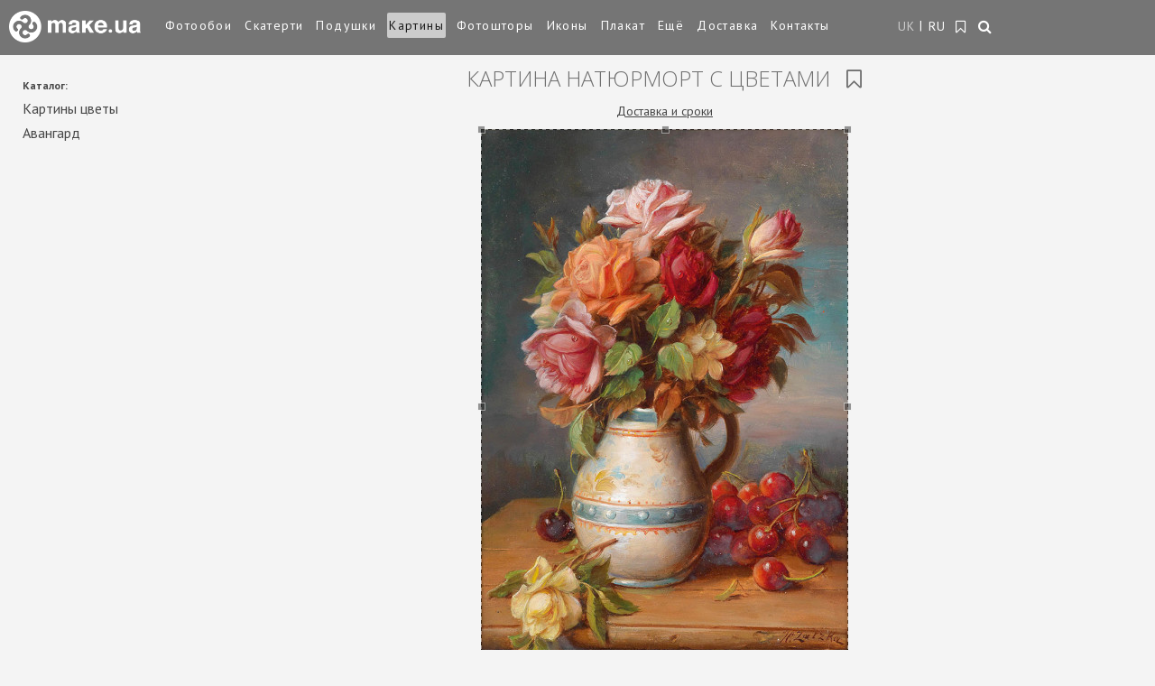

--- FILE ---
content_type: text/html; charset=utf-8
request_url: https://make.ua/pictures/9246/
body_size: 24463
content:

<!DOCTYPE html>
<html lang="ru" class="ru">
<head>
    <meta charset="utf-8" />
    <meta name="google-site-verification" content="tXGWeW8Q1H8Oyh7qSK0ezOYhbIxscxg2SO7Lr7PgA6M" />
    <meta name="viewport" content="width=device-width, initial-scale=1, maximum-scale=1, user-scalable=0" />
  
    
      
    <title>Картина натюрморт с цветами pf-129 купить цена  | Make.ua</title>
    <meta name="description" content="Красивая картина натюрморт с цветами (flower-129) ➜ Заказать печать картины на холсте ❁ Make.ua ✔ Оптимальные цены ✔ Высококачественная печать ✔ Доставка по всей Украине" /><meta name="keywords" content="купить картину Ханса Зацка, картина Натюрморт с цветами, печать на холсте цветов, заказать картину в Украине, печать на ткани" />

    <link rel="shortcut icon" href="https://static.make.ua/i/favicon.ico" />

    <!--script type="text/javascript" src="//vk.com/js/api/openapi.js?105"></script-->
    <script type="text/javascript">
        var Var = {};
        var Const = {};
    </script>
    <style type="text/css">
        /* эти стили должны быть встроеными, чтобы красиво выглядел прелоадер */
        .preloader {
            position: fixed;
            width: 100%;
            height: 100%;
            left: 0;
            top: 0;
            z-index: 9999;

            color: #747474;

            background: rgba(244,244,244, 1);
        }
        .preloader .icon {
            position: relative;
            width: 80px;
            height: 80px;
            top: calc((100% - 80px)/2);
            left: calc((100% - 80px)/2);

            line-height: 80px;
            font-size: 72px;
            text-align: center;
            
            -webkit-animation: m-preload 2s infinite linear;
            animation: m-preload 2s infinite linear;
        }
        @-webkit-keyframes m-preload {
          0% {
            -webkit-transform: rotate(0deg);
            transform: rotate(0deg);
          }
          100% {
            -webkit-transform: rotate(359deg);
            transform: rotate(359deg);
          }
        }
        @keyframes m-preload {
          0% {
            -webkit-transform: rotate(0deg);
            transform: rotate(0deg);
          }
          100% {
            -webkit-transform: rotate(359deg);
            transform: rotate(359deg);
          }
        }
    </style>
</head>
<body class=" ">

            <!-- Google Tag Manager -->
        <noscript><iframe src="//www.googletagmanager.com/ns.html?id=GTM-TDDVC3"
        height="0" width="0" style="display:none;visibility:hidden"></iframe></noscript>
        <script>
            (function(w,d,s,l,i){
                w[l]=w[l]||[];
                w[l].push({'gtm.start':new Date().getTime(),event:'gtm.js'});
                var f=d.getElementsByTagName(s)[0],
                    j=d.createElement(s),
                    dl=l!='dataLayer'?'&l='+l:'';
                j.async=true;
                j.src='//www.googletagmanager.com/gtm.js?id='+i+dl;
                f.parentNode.insertBefore(j,f);
        })(window,document,'script','dataLayer','GTM-TDDVC3');</script>
        <!-- End Google Tag Manager -->
        
    <div class="preloader">
        <!--i class="icon fa fa-cog fa-spin"></i-->
        <img src="https://static.make.ua/i/logo-icon.png" class="icon" />
    </div>
        
    <div class="site-container" style="opacity: 0">
        
        <header class="r-header">
            <div class="r-logo">
                <a href="/"><img class="r-img-logo" src="https://static.make.ua/i/responsive/logo.png" alt="Интернет-магазин фотообоев - Make" title="Интернет-магазин - Make - печать и изготовление фотообоев в Украине" /></a>
            </div>
            <a class="to_nav js-open-menu" href="#primary_nav"><i class="fa fa-align-justify"></i></a>
            <nav id="primary_nav">
                                <ul class="navm">
                                            <li class="">
                                                            <a href="/fotooboi/">Фотообои</a>
                                                    </li>
                                            <li class="">
                                                            <a href="/skaterti-eksklyuziv/">Скатерти</a>
                                                    </li>
                                            <li class="">
                                                            <a href="/podushka/">Подушки</a>
                                                    </li>
                                            <li class="active">
                                                            <a href="/pictures/">Картины</a>
                                                    </li>
                                            <li class="">
                                                            <a href="/photo_curtains/">Фотошторы</a>
                                                    </li>
                                            <li class="">
                                                            <a href="/print_icon/">Иконы</a>
                                                    </li>
                                            <li class="">
                                                            <a href="/posters/">Плакат</a>
                                                    </li>
                                                                                                                                        <li class="">
                                                                    <a href="/also/">Ещё</a>
                                                            </li>
                                                                                                <li class="">
                                                                    <a href="/delivery/">Доставка</a>
                                                            </li>
                                                                                                <li class="">
                                                                    <a href="/contacts/">Контакты</a>
                                                            </li>
                                                            </ul>

                <div class="r-nav">
                                        <div class="r-lang-wrap">
                        <ul class="langs">
                                                            <li class="uk ">
                                                                            <a href="/uk/kartini/9246/">
                                            UK                                        </a>
                                                                    </li>
                                                            <li class="ru selected">
                                                                            <span>RU</span>
                                                                    </li>
                                                    </ul>
                    </div>
                    
                    <div class="r-fav-wrap">
                        <a class="r-fav " href="/fave/" title="Закладки">
                            <i class="fa fa-bookmark-o"></i>
                            <span>Закладки</span>
                        </a>
                    </div>

                    <div class="r-search-wrap searchbox on-main">
                        <div class="sf-wrap">
                            <a href="#search" class="r-search" title="Поиск"><i class="fa fa-search"></i></a>
                            <div class="control-group">
                                <div class="controls">
                                  <div class="input-prepend">
                                    <span class="add-on"></span>
                                    <input class="span2" id="search-query" placeholder="Поиск..." type="text">
                                  </div>
                                </div>
                            </div>
                        </div>
                    </div>
                </div><!-- /.r-nav -->
            </nav><!--end primary_nav-->
        </header>



        

<div class="content r-order clearfix">
    <div class="content-inner">
        <div class="r-content order" id="order-form">
            <h1 class="mid mid-order">
                Картина натюрморт с цветами                                <i id="add-to-fave" class="fave-link fa fa-bookmark-o"></i>
            </h1>
                        <p class="top-help"><a class="deliverymenu noreload" href="/delivery/">Доставка и сроки</a></p>
                        <div class="pic-n-opts">
                <div class="pic">
                    <img src="https://static.make.ua/catalog/30/pf-129__1483621283__615.jpg" 
                         alt="Картина натюрморт с цветами (pf-129)" title="Картина натюрморт с цветами (pf-129)" 
                         id="order-image" data-image="{&quot;path&quot;:&quot;30\/pf-129__1483621283__615.jpg&quot;,&quot;size&quot;:{&quot;w&quot;:407,&quot;h&quot;:614}}" />
                    <input type="hidden" id="order-p-image" name="image" value="9246" />
                </div>
                <div class="opts">
                    <div class="top">
                        <p class="h6 top-title"><b>Фотообои:</b><span> pf-129</span></p>
                                                    <p class="h4 image-comment">Картина на холсте Натюрморт с цветами и черешнями, розы. Букет роз в вазе на столе. Картины для вашей кухни, столовой.</p>
                                                    
                                                    
                                                                                <h2 class="mid"><span>Калькулятор онлайн</span></h2>
                            <ul>
                                                                                            <li>
                                    <p class="h3"><a href="#product" class="sel-product " id="estampe" data-value="1">Фотообои</a></p>
                                </li>
                                                                                            <li>
                                    <p class="h3"><a href="#product" class="sel-product pr-active" id="picture" data-value="3">Картина</a></p>
                                </li>
                                                                                            <li>
                                    <p class="h3"><a href="#product" class="sel-product " id="tablecloth" data-value="4">Скатерть</a></p>
                                </li>
                                                                                            <li>
                                    <p class="h3"><a href="#product" class="sel-product " id="curtains" data-value="7">Фотошторы</a></p>
                                </li>
                                                                                            <li>
                                    <p class="h3"><a href="#product" class="sel-product " id="poster" data-value="2">Плакат</a></p>
                                </li>
                                                                                            <li>
                                    <p class="h3"><a href="#product" class="sel-product " id="pillow" data-value="5">Подушка</a></p>
                                </li>
                                                                                                                                                                                        </ul>
                                            </div>

                    <div class="bottom">


                                                                                            <p class="h2 mid"><span>Введите нужные вам значения</span></p>
                        <ul class="values">

                            <li>
                                <p class="h4" for="order-p-width" id="label-width">Ширина</p>
                                <input type="text" class="text" id="order-p-width" value="100" /> см                            </li>

                            <li>
                                <p class="h4" for="order-p-height" id="label-height">Высота</p>
                                <input type="text" class="text" id="order-p-height" value="151" /> см                            </li>
                            <li>
                                <p class="h4" for="order-p-count" id="label-count">Количество</p>
                                <input type="text" class="text" id="order-p-count" value="1" /> шт                            </li>
                        </ul>
                    
                    </div>
                </div>
            </div>
                                                                                                <div id="order-params-1" class="order-params" style="display:none;">
                        <h2 class="mid"><span>Фотообои заказ</span></h2>



                        <!--вывод параметров формы заказа-->
                                                                                    <p class="h4" id="label-material-1-1">
                                    1. Купить фотообои просто. Выберите фактуру основы для печати фотообоев для стен:                                     <span class="star">*</span>                                </p>
                                <ul class="materials">
                                                                                                                                                                                                                                                                                                                                                                                                            <li class="val-1-1 material-wrapper" data-material="{&quot;val_id&quot;:26,&quot;title&quot;:&quot;\u0424\u043e\u0442\u043e\u043e\u0431\u043e\u0438 \u0445\u043e\u043b\u0441\u0442 \u0426\u0435\u043d\u0430 \u043e\u0442 340 \u0433\u0440\u043d \u0437\u0430 1 \u043c\u00b2. \u2672 \u042d\u041a\u041e. \u041e\u0431\u043e\u0438 \u0424\u043b\u0438\u0437\u0435\u043b\u0438\u043d\u043e\u0432\u044b\u0435  \u2606 \u0410\u043d\u0442\u0438\u043a\u043e\u0433\u043e\u0442\u044c &quot;,&quot;description&quot;:&quot;\u043d\u0430\u043d\u0435\u0441\u0435\u043d\u0438\u0435 \u0438\u0437\u043e\u0431\u0440\u0430\u0436\u0435\u043d\u0438\u044f \u0444\u043e\u0442\u043e\u043e\u0431\u043e\u0435\u0432 161410&quot;,&quot;output_style&quot;:1,&quot;image_file&quot;:&quot;1465849667__texture_xolst.jpg&quot;,&quot;price&quot;:&quot;8.20&quot;,&quot;price_convert&quot;:385.4,&quot;status&quot;:10,&quot;uk&quot;:{&quot;title&quot;:&quot;\u0424\u043e\u0442\u043e\u0448\u043f\u0430\u043b\u0435\u0440\u0438 \u0425\u043e\u043b\u0441\u0442 \u0426\u0456\u043d\u0430 \u0432\u0456\u0434 340 \u0433\u0440\u043d \u0437\u0430 1 \u043c\u00b2. \u2672 \u0415\u041a\u041e \u0424\u043b\u0456\u0437\u0435\u043b\u0456\u043d\u043e\u0432\u0456 \u0410\u043d\u0442\u0438\u043a\u0456\u0433\u043e\u0442\u044c&quot;,&quot;description&quot;:&quot;\u043d\u0430\u043d\u0435\u0441\u0435\u043d\u0438\u0435 \u0438\u0437\u043e\u0431\u0440\u0430\u0436\u0435\u043d\u0438\u044f \u0444\u043e\u0442\u043e\u043e\u0431\u043e\u0435\u0432 161410&quot;},&quot;ru&quot;:{&quot;title&quot;:&quot;\u0424\u043e\u0442\u043e\u043e\u0431\u043e\u0438 \u0445\u043e\u043b\u0441\u0442 \u0426\u0435\u043d\u0430 \u043e\u0442 340 \u0433\u0440\u043d \u0437\u0430 1 \u043c\u00b2. \u2672 \u042d\u041a\u041e. \u041e\u0431\u043e\u0438 \u0424\u043b\u0438\u0437\u0435\u043b\u0438\u043d\u043e\u0432\u044b\u0435  \u2606 \u0410\u043d\u0442\u0438\u043a\u043e\u0433\u043e\u0442\u044c &quot;,&quot;description&quot;:&quot;\u043d\u0430\u043d\u0435\u0441\u0435\u043d\u0438\u0435 \u0438\u0437\u043e\u0431\u0440\u0430\u0436\u0435\u043d\u0438\u044f \u0444\u043e\u0442\u043e\u043e\u0431\u043e\u0435\u0432 161410&quot;},&quot;required&quot;:1}">
                                            <div class="material">
                                                <a href="#">
                                                    <img src="https://static.make.ua/i/materials/1465849667__texture_xolst.jpg" alt="Фотообои холст Цена от 340 грн за 1 м². ♲ ЭКО. Обои Флизелиновые  ☆ Антикоготь " /> 
                                                </a>
                                                <p class="h5" class="">Фотообои холст Цена от 340 грн за 1 м². ♲ ЭКО. Обои Флизелиновые  ☆ Антикоготь </p>
                                            </div>
                                            <div class="plus ">
                                                +
                                            </div>
                                            <div class="minus ">
                                                –
                                            </div>
                                        </li>
                                                                                                                    <li class="val-1-1 material-wrapper" data-material="{&quot;val_id&quot;:27,&quot;title&quot;:&quot;\u0424\u043e\u0442\u043e\u043e\u0431\u043e\u0438 \u041f\u0435\u0441\u043e\u043a \u0426\u0435\u043d\u0430 \u043e\u0442 463 \u0433\u0440\u043d \u0437\u0430 1 \u043c\u00b2. \u2672 \u042d\u041a\u041e \u0412\u044b\u0441\u043e\u043a\u043e\u0441\u0442\u043e\u0439\u043a\u0438\u0435&quot;,&quot;description&quot;:&quot;\u043f\u0435\u0447\u0430\u0442\u044c \u0444\u043e\u0442\u043e\u043e\u0431\u043e\u0435\u0432 \u043d\u0430 \u0444\u0430\u043a\u0442\u0443\u0440\u0435&quot;,&quot;output_style&quot;:1,&quot;image_file&quot;:&quot;1662730192__1499162566__texture_pesok.jpg&quot;,&quot;price&quot;:&quot;11.50&quot;,&quot;price_convert&quot;:540.5,&quot;status&quot;:10,&quot;uk&quot;:{&quot;title&quot;:&quot;\u0424\u043e\u0442\u043e\u0448\u043f\u0430\u043b\u0435\u0440\u0438 \u041f\u0456\u0441\u043e\u043a \u0426\u0456\u043d\u0430 \u0432\u0456\u0434 463 \u0433\u0440\u043d. \u0437\u0430 1 \u043c\u00b2. \u2672 \u0415\u041a\u041e \u0424\u043b\u0456\u0437\u0435\u043b\u0456\u043d\u043e\u0432\u0456 \u0410\u043d\u0442\u0438\u043a\u0456\u0433\u043e\u0442\u044c&quot;,&quot;description&quot;:&quot;\u043f\u0435\u0447\u0430\u0442\u044c \u0444\u043e\u0442\u043e\u043e\u0431\u043e\u0435\u0432 \u043d\u0430 \u0444\u0430\u043a\u0442\u0443\u0440\u0435&quot;},&quot;ru&quot;:{&quot;title&quot;:&quot;\u0424\u043e\u0442\u043e\u043e\u0431\u043e\u0438 \u041f\u0435\u0441\u043e\u043a \u0426\u0435\u043d\u0430 \u043e\u0442 463 \u0433\u0440\u043d \u0437\u0430 1 \u043c\u00b2. \u2672 \u042d\u041a\u041e \u0412\u044b\u0441\u043e\u043a\u043e\u0441\u0442\u043e\u0439\u043a\u0438\u0435&quot;,&quot;description&quot;:&quot;\u043f\u0435\u0447\u0430\u0442\u044c \u0444\u043e\u0442\u043e\u043e\u0431\u043e\u0435\u0432 \u043d\u0430 \u0444\u0430\u043a\u0442\u0443\u0440\u0435&quot;},&quot;required&quot;:1}">
                                            <div class="material">
                                                <a href="#">
                                                    <img src="https://static.make.ua/i/materials/1662730192__1499162566__texture_pesok.jpg" alt="Фотообои Песок Цена от 463 грн за 1 м². ♲ ЭКО Высокостойкие" /> 
                                                </a>
                                                <p class="h5" class="">Фотообои Песок Цена от 463 грн за 1 м². ♲ ЭКО Высокостойкие</p>
                                            </div>
                                            <div class="plus ">
                                                +
                                            </div>
                                            <div class="minus ">
                                                –
                                            </div>
                                        </li>
                                                                                                                                                                                                    <li class="val-1-1 material-wrapper" data-material="{&quot;val_id&quot;:30,&quot;title&quot;:&quot;\u0424\u043e\u0442\u043e\u043e\u0431\u043e\u0438 \u0424\u0440\u0435\u0441\u043a\u0430 \u0426\u0435\u043d\u0430 \u043e\u0442 481 \u0433\u0440\u043d \u0437\u0430 1 \u043c\u00b2. \u2672 \u042d\u041a\u041e. \u041e\u0431\u043e\u0438 \u0424\u043b\u0438\u0437\u0435\u043b\u0438\u043d\u043e\u0432\u044b\u0435 \u0412\u044b\u0441\u043e\u043a\u043e\u0441\u0442\u043e\u0439\u043a\u0438\u0435&quot;,&quot;description&quot;:&quot;\u043e\u0441\u043d\u043e\u0432\u0430 \u0434\u043b\u044f \u0444\u043e\u0442\u043e\u043e\u0431\u043e\u0435\u0432 \u0432 \u0434\u0435\u0442\u0441\u043a\u0443\u044e 2488-17&quot;,&quot;output_style&quot;:1,&quot;image_file&quot;:&quot;1486741365__wall_oboi-2488-17.jpg&quot;,&quot;price&quot;:&quot;12.00&quot;,&quot;price_convert&quot;:564,&quot;status&quot;:10,&quot;uk&quot;:{&quot;title&quot;:&quot;\u0424\u043e\u0442\u043e\u0448\u043f\u0430\u043b\u0435\u0440\u0438 \u0424\u0440\u0435\u0441\u043a\u0430 \u0426\u0456\u043d\u0430 \u0432\u0456\u0434 481 \u0433\u0440\u043d. \u0437\u0430 1 \u043c\u00b2. \u2672 \u0415\u041a\u041e \u0424\u043b\u0456\u0437\u0435\u043b\u0456\u043d\u043e\u0432\u0456 \u0410\u043d\u0442\u0438\u043a\u0456\u0433\u043e\u0442\u044c&quot;,&quot;description&quot;:&quot;\u043e\u0441\u043d\u043e\u0432\u0430 \u0434\u043b\u044f \u0444\u043e\u0442\u043e\u043e\u0431\u043e\u0435\u0432 \u0432 \u0434\u0435\u0442\u0441\u043a\u0443\u044e 2488-17&quot;},&quot;ru&quot;:{&quot;title&quot;:&quot;\u0424\u043e\u0442\u043e\u043e\u0431\u043e\u0438 \u0424\u0440\u0435\u0441\u043a\u0430 \u0426\u0435\u043d\u0430 \u043e\u0442 481 \u0433\u0440\u043d \u0437\u0430 1 \u043c\u00b2. \u2672 \u042d\u041a\u041e. \u041e\u0431\u043e\u0438 \u0424\u043b\u0438\u0437\u0435\u043b\u0438\u043d\u043e\u0432\u044b\u0435 \u0412\u044b\u0441\u043e\u043a\u043e\u0441\u0442\u043e\u0439\u043a\u0438\u0435&quot;,&quot;description&quot;:&quot;\u043e\u0441\u043d\u043e\u0432\u0430 \u0434\u043b\u044f \u0444\u043e\u0442\u043e\u043e\u0431\u043e\u0435\u0432 \u0432 \u0434\u0435\u0442\u0441\u043a\u0443\u044e 2488-17&quot;},&quot;required&quot;:1}">
                                            <div class="material">
                                                <a href="#">
                                                    <img src="https://static.make.ua/i/materials/1486741365__wall_oboi-2488-17.jpg" alt="Фотообои Фреска Цена от 481 грн за 1 м². ♲ ЭКО. Обои Флизелиновые Высокостойкие" /> 
                                                </a>
                                                <p class="h5" class="">Фотообои Фреска Цена от 481 грн за 1 м². ♲ ЭКО. Обои Флизелиновые Высокостойкие</p>
                                            </div>
                                            <div class="plus ">
                                                +
                                            </div>
                                            <div class="minus ">
                                                –
                                            </div>
                                        </li>
                                                                                                                                                                                                                                                                                                                            <li class="val-1-1 material-wrapper" data-material="{&quot;val_id&quot;:36,&quot;title&quot;:&quot;\u0424\u043e\u0442\u043e\u043e\u0431\u043e\u0438 \u0411\u0430\u0437\u0430\u043b\u044c\u0442 \u0426\u0435\u043d\u0430 \u043e\u0442 433 \u0433\u0440\u043d \u0437\u0430 1 \u043c\u00b2. \u2672 \u042d\u041a\u041e. \u041e\u0431\u043e\u0438 \u0424\u043b\u0438\u0437\u0435\u043b\u0438\u043d\u043e\u0432\u044b\u0435 \u0412\u044b\u0441\u043e\u043a\u043e\u0441\u0442\u043e\u0439\u043a\u0438\u0435&quot;,&quot;description&quot;:&quot;\u0412 \u0432\u0430\u043d\u043d\u0443\u044e \u043a\u043e\u043c\u043d\u0430\u0442\u0443 \u0444\u043e\u0442\u043e\u043e\u0431\u043e\u0438 \u043e\u0441\u043d\u043e\u0432\u0430 1613-11&quot;,&quot;output_style&quot;:1,&quot;image_file&quot;:&quot;1401272890__shtykatyrka_bn.jpg&quot;,&quot;price&quot;:&quot;10.70&quot;,&quot;price_convert&quot;:502.9,&quot;status&quot;:10,&quot;uk&quot;:{&quot;title&quot;:&quot;\u0424\u043e\u0442\u043e\u0448\u043f\u0430\u043b\u0435\u0440\u0438 \u0411\u0430\u0437\u0430\u043b\u044c\u0442 \u0426\u0456\u043d\u0430 \u0432\u0456\u0434 481 \u0433\u0440\u043d. \u0437\u0430 1 \u043c\u00b2. \u2672 \u0415\u041a\u041e \u0424\u043b\u0456\u0437\u0435\u043b\u0456\u043d\u043e\u0432\u0456 \u0410\u043d\u0442\u0438\u043a\u0456\u0433\u043e\u0442\u044c&quot;,&quot;description&quot;:&quot;\u0412 \u0432\u0430\u043d\u043d\u0443\u044e \u043a\u043e\u043c\u043d\u0430\u0442\u0443 \u0444\u043e\u0442\u043e\u043e\u0431\u043e\u0438 \u043e\u0441\u043d\u043e\u0432\u0430 1613-11&quot;},&quot;ru&quot;:{&quot;title&quot;:&quot;\u0424\u043e\u0442\u043e\u043e\u0431\u043e\u0438 \u0411\u0430\u0437\u0430\u043b\u044c\u0442 \u0426\u0435\u043d\u0430 \u043e\u0442 433 \u0433\u0440\u043d \u0437\u0430 1 \u043c\u00b2. \u2672 \u042d\u041a\u041e. \u041e\u0431\u043e\u0438 \u0424\u043b\u0438\u0437\u0435\u043b\u0438\u043d\u043e\u0432\u044b\u0435 \u0412\u044b\u0441\u043e\u043a\u043e\u0441\u0442\u043e\u0439\u043a\u0438\u0435&quot;,&quot;description&quot;:&quot;\u0412 \u0432\u0430\u043d\u043d\u0443\u044e \u043a\u043e\u043c\u043d\u0430\u0442\u0443 \u0444\u043e\u0442\u043e\u043e\u0431\u043e\u0438 \u043e\u0441\u043d\u043e\u0432\u0430 1613-11&quot;},&quot;required&quot;:1}">
                                            <div class="material">
                                                <a href="#">
                                                    <img src="https://static.make.ua/i/materials/1401272890__shtykatyrka_bn.jpg" alt="Фотообои Базальт Цена от 433 грн за 1 м². ♲ ЭКО. Обои Флизелиновые Высокостойкие" /> 
                                                </a>
                                                <p class="h5" class="">Фотообои Базальт Цена от 433 грн за 1 м². ♲ ЭКО. Обои Флизелиновые Высокостойкие</p>
                                            </div>
                                            <div class="plus ">
                                                +
                                            </div>
                                            <div class="minus ">
                                                –
                                            </div>
                                        </li>
                                                                                                                                                                                            </ul>
                                                                                                                                            <p class="h4" id="label-material-1-15">
                                    2. Выберите клей для поклейки фотообоев:                                                                    </p>
                                <ul class="materials">
                                                                                                                                                            <li class="val-1-15 material-wrapper" data-material="{&quot;val_id&quot;:51,&quot;title&quot;:&quot;\u043a\u043b\u0435\u0439 \u0434\u043b\u044f \u0444\u043e\u0442\u043e\u043e\u0431\u043e\u0435\u0432 &quot;,&quot;description&quot;:&quot;&quot;,&quot;output_style&quot;:1,&quot;image_file&quot;:&quot;1456773968__pufas_glue.jpg&quot;,&quot;price&quot;:&quot;4.00&quot;,&quot;price_convert&quot;:188,&quot;status&quot;:10,&quot;uk&quot;:{&quot;title&quot;:&quot;\u043a\u043b\u0435\u0439 \u0434\u043b\u044f \u0444\u043e\u0442\u043e\u043e\u0431\u043e\u0435\u0432 &quot;,&quot;description&quot;:&quot;&quot;},&quot;ru&quot;:{&quot;title&quot;:&quot;\u043a\u043b\u0435\u0439 \u0434\u043b\u044f \u0444\u043e\u0442\u043e\u043e\u0431\u043e\u0435\u0432 &quot;,&quot;description&quot;:&quot;&quot;},&quot;required&quot;:0}">
                                            <div class="material">
                                                <a href="#">
                                                    <img src="https://static.make.ua/i/materials/1456773968__pufas_glue.jpg" alt="клей для фотообоев " /> 
                                                </a>
                                                <p class="h5" class="">клей для фотообоев </p>
                                            </div>
                                            <div class="plus ">
                                                +
                                            </div>
                                            <div class="minus ">
                                                –
                                            </div>
                                        </li>
                                                                                                                    <li class="val-1-15 material-wrapper" data-material="{&quot;val_id&quot;:52,&quot;title&quot;:&quot;\u043a\u043b\u0435\u0439 \u0434\u043b\u044f \u0444\u043e\u0442\u043e\u043e\u0431\u043e\u0435\u0432 &quot;,&quot;description&quot;:&quot;&quot;,&quot;output_style&quot;:1,&quot;image_file&quot;:&quot;1456776129__quelyd_glue.jpg&quot;,&quot;price&quot;:&quot;5.00&quot;,&quot;price_convert&quot;:235,&quot;status&quot;:10,&quot;uk&quot;:{&quot;title&quot;:&quot;\u043a\u043b\u0435\u0439 \u0434\u043b\u044f \u0444\u043e\u0442\u043e\u043e\u0431\u043e\u0435\u0432 &quot;,&quot;description&quot;:&quot;&quot;},&quot;ru&quot;:{&quot;title&quot;:&quot;\u043a\u043b\u0435\u0439 \u0434\u043b\u044f \u0444\u043e\u0442\u043e\u043e\u0431\u043e\u0435\u0432 &quot;,&quot;description&quot;:&quot;&quot;},&quot;required&quot;:0}">
                                            <div class="material">
                                                <a href="#">
                                                    <img src="https://static.make.ua/i/materials/1456776129__quelyd_glue.jpg" alt="клей для фотообоев " /> 
                                                </a>
                                                <p class="h5" class="">клей для фотообоев </p>
                                            </div>
                                            <div class="plus ">
                                                +
                                            </div>
                                            <div class="minus ">
                                                –
                                            </div>
                                        </li>
                                                                    </ul>
                                                                                                    </div>
                                                        <div id="order-params-3" class="order-params" >
                        <h2 class="mid"><span>Картина заказ</span></h2>



                        <!--вывод параметров формы заказа-->
                                                                                    <p class="h4" id="label-material-3-5">
                                    Купить картину просто. Выберите основу для печати картины.                                     <span class="star">*</span>                                </p>
                                <ul class="materials">
                                                                                                                    <li class="val-3-5 material-wrapper" data-material="{&quot;val_id&quot;:15,&quot;title&quot;:&quot;\u043a\u0430\u0440\u0442\u0438\u043d\u0430 \u043d\u0430 \u0445\u043e\u043b\u0441\u0442\u0435&quot;,&quot;description&quot;:&quot;&quot;,&quot;output_style&quot;:2,&quot;image_file&quot;:&quot;basis_canvas.png&quot;,&quot;price&quot;:&quot;20.00&quot;,&quot;price_convert&quot;:940,&quot;status&quot;:10,&quot;uk&quot;:{&quot;title&quot;:&quot;\u043a\u0430\u0440\u0442\u0438\u043d\u0430 \u043d\u0430 \u0445\u043e\u043b\u0441\u0442\u0435&quot;,&quot;description&quot;:&quot;&quot;},&quot;ru&quot;:{&quot;title&quot;:&quot;\u043a\u0430\u0440\u0442\u0438\u043d\u0430 \u043d\u0430 \u0445\u043e\u043b\u0441\u0442\u0435&quot;,&quot;description&quot;:&quot;&quot;},&quot;required&quot;:1}">
                                            <div class="material">
                                                <a href="#">
                                                    <img src="https://static.make.ua/i/materials/basis_canvas.png" alt="картина на холсте" /> 
                                                </a>
                                                <p class="h5" class="upper">картина на холсте</p>
                                            </div>
                                            <div class="plus ">
                                                +
                                            </div>
                                            <div class="minus ">
                                                –
                                            </div>
                                        </li>
                                                                                                                                                            <li class="val-3-5 material-wrapper" data-material="{&quot;val_id&quot;:17,&quot;title&quot;:&quot;\u043a\u0430\u0440\u0442\u0438\u043d\u0430 \u043d\u0430 \u0430\u0442\u043b\u0430\u0441\u0435&quot;,&quot;description&quot;:&quot;&quot;,&quot;output_style&quot;:2,&quot;image_file&quot;:&quot;basis_atlas.png&quot;,&quot;price&quot;:&quot;9.00&quot;,&quot;price_convert&quot;:423,&quot;status&quot;:10,&quot;uk&quot;:{&quot;title&quot;:&quot;\u043a\u0430\u0440\u0442\u0438\u043d\u0430 \u043d\u0430 \u0430\u0442\u043b\u0430\u0441\u0435&quot;,&quot;description&quot;:&quot;&quot;},&quot;ru&quot;:{&quot;title&quot;:&quot;\u043a\u0430\u0440\u0442\u0438\u043d\u0430 \u043d\u0430 \u0430\u0442\u043b\u0430\u0441\u0435&quot;,&quot;description&quot;:&quot;&quot;},&quot;required&quot;:1}">
                                            <div class="material">
                                                <a href="#">
                                                    <img src="https://static.make.ua/i/materials/basis_atlas.png" alt="картина на атласе" /> 
                                                </a>
                                                <p class="h5" class="upper">картина на атласе</p>
                                            </div>
                                            <div class="plus ">
                                                +
                                            </div>
                                            <div class="minus ">
                                                –
                                            </div>
                                        </li>
                                                                                                                    <li class="val-3-5 material-wrapper" data-material="{&quot;val_id&quot;:41,&quot;title&quot;:&quot;\u043a\u0430\u0440\u0442\u0438\u043d\u0430 \u043d\u0430 \u0433\u0430\u0431\u0430\u0440\u0434\u0438\u043d\u0435&quot;,&quot;description&quot;:&quot;&quot;,&quot;output_style&quot;:2,&quot;image_file&quot;:&quot;1425132702__b_gabardine.png&quot;,&quot;price&quot;:&quot;8.00&quot;,&quot;price_convert&quot;:376,&quot;status&quot;:10,&quot;uk&quot;:{&quot;title&quot;:&quot;\u043a\u0430\u0440\u0442\u0438\u043d\u0430 \u043d\u0430 \u0433\u0430\u0431\u0430\u0440\u0434\u0438\u043d\u0435&quot;,&quot;description&quot;:&quot;&quot;},&quot;ru&quot;:{&quot;title&quot;:&quot;\u043a\u0430\u0440\u0442\u0438\u043d\u0430 \u043d\u0430 \u0433\u0430\u0431\u0430\u0440\u0434\u0438\u043d\u0435&quot;,&quot;description&quot;:&quot;&quot;},&quot;required&quot;:1}">
                                            <div class="material">
                                                <a href="#">
                                                    <img src="https://static.make.ua/i/materials/1425132702__b_gabardine.png" alt="картина на габардине" /> 
                                                </a>
                                                <p class="h5" class="upper">картина на габардине</p>
                                            </div>
                                            <div class="plus ">
                                                +
                                            </div>
                                            <div class="minus ">
                                                –
                                            </div>
                                        </li>
                                                                    </ul>
                                                                                                                                            <p class="h4" id="label-material-3-6">
                                    Вы можете заказать натяжку напечатанной картины на подрамник                                                                    </p>
                                <ul class="materials">
                                                                                                                    <li class="val-3-6 material-wrapper" data-material="{&quot;val_id&quot;:18,&quot;title&quot;:&quot;\u041f\u043e\u0434\u0440\u0430\u043c\u043d\u0438\u043a&quot;,&quot;description&quot;:&quot;&quot;,&quot;output_style&quot;:2,&quot;image_file&quot;:&quot;stretcher.png&quot;,&quot;price&quot;:&quot;3.50&quot;,&quot;price_convert&quot;:164.5,&quot;status&quot;:10,&quot;uk&quot;:{&quot;title&quot;:&quot;\u041f\u043e\u0434\u0440\u0430\u043c\u043d\u0438\u043a&quot;,&quot;description&quot;:&quot;&quot;},&quot;ru&quot;:{&quot;title&quot;:&quot;\u041f\u043e\u0434\u0440\u0430\u043c\u043d\u0438\u043a&quot;,&quot;description&quot;:&quot;&quot;},&quot;required&quot;:0}">
                                            <div class="material">
                                                <a href="#">
                                                    <img src="https://static.make.ua/i/materials/stretcher.png" alt="Подрамник" /> 
                                                </a>
                                                <p class="h5" class="upper">Подрамник</p>
                                            </div>
                                            <div class="plus ">
                                                +
                                            </div>
                                            <div class="minus ">
                                                –
                                            </div>
                                        </li>
                                                                    </ul>
                                                                                                    </div>
                                                        <div id="order-params-4" class="order-params" style="display:none;">
                        <h2 class="mid"><span>Скатерть заказ</span></h2>



                        <!--вывод параметров формы заказа-->
                                                                                    <p class="h4" id="label-material-4-7">
                                    Купить скатерть просто. Выберите тип ткани, из которой будет изготовлена оригинальная фото скатерть                                     <span class="star">*</span>                                </p>
                                <ul class="materials">
                                                                                                                    <li class="val-4-7 material-wrapper" data-material="{&quot;val_id&quot;:19,&quot;title&quot;:&quot;\u0422\u043a\u0430\u043d\u044c \u0433\u0430\u0431\u0430\u0440\u0434\u0438\u043d\u043e\u0432\u0430\u044f \u0441\u043a\u0430\u0442\u0435\u0440\u0442\u044c&quot;,&quot;description&quot;:&quot;&quot;,&quot;output_style&quot;:2,&quot;image_file&quot;:&quot;basis_gabardine.png&quot;,&quot;price&quot;:&quot;9.00&quot;,&quot;price_convert&quot;:423,&quot;status&quot;:10,&quot;uk&quot;:{&quot;title&quot;:&quot;\u0422\u043a\u0430\u043d\u044c \u0433\u0430\u0431\u0430\u0440\u0434\u0438\u043d\u043e\u0432\u0430\u044f \u0441\u043a\u0430\u0442\u0435\u0440\u0442\u044c&quot;,&quot;description&quot;:&quot;&quot;},&quot;ru&quot;:{&quot;title&quot;:&quot;\u0422\u043a\u0430\u043d\u044c \u0433\u0430\u0431\u0430\u0440\u0434\u0438\u043d\u043e\u0432\u0430\u044f \u0441\u043a\u0430\u0442\u0435\u0440\u0442\u044c&quot;,&quot;description&quot;:&quot;&quot;},&quot;required&quot;:1}">
                                            <div class="material">
                                                <a href="#">
                                                    <img src="https://static.make.ua/i/materials/basis_gabardine.png" alt="Ткань габардиновая скатерть" /> 
                                                </a>
                                                <p class="h5" class="upper">Ткань габардиновая скатерть</p>
                                            </div>
                                            <div class="plus ">
                                                +
                                            </div>
                                            <div class="minus ">
                                                –
                                            </div>
                                        </li>
                                                                                                                    <li class="val-4-7 material-wrapper" data-material="{&quot;val_id&quot;:20,&quot;title&quot;:&quot;\u0422\u043a\u0430\u043d\u044c \u0430\u0442\u043b\u0430\u0441\u043d\u0430\u044f \u0441\u043a\u0430\u0442\u0435\u0440\u0442\u044c&quot;,&quot;description&quot;:&quot;&quot;,&quot;output_style&quot;:2,&quot;image_file&quot;:&quot;basis_atlas.png&quot;,&quot;price&quot;:&quot;10.00&quot;,&quot;price_convert&quot;:470,&quot;status&quot;:10,&quot;uk&quot;:{&quot;title&quot;:&quot;\u0422\u043a\u0430\u043d\u044c \u0430\u0442\u043b\u0430\u0441\u043d\u0430\u044f \u0441\u043a\u0430\u0442\u0435\u0440\u0442\u044c&quot;,&quot;description&quot;:&quot;&quot;},&quot;ru&quot;:{&quot;title&quot;:&quot;\u0422\u043a\u0430\u043d\u044c \u0430\u0442\u043b\u0430\u0441\u043d\u0430\u044f \u0441\u043a\u0430\u0442\u0435\u0440\u0442\u044c&quot;,&quot;description&quot;:&quot;&quot;},&quot;required&quot;:1}">
                                            <div class="material">
                                                <a href="#">
                                                    <img src="https://static.make.ua/i/materials/basis_atlas.png" alt="Ткань атласная скатерть" /> 
                                                </a>
                                                <p class="h5" class="upper">Ткань атласная скатерть</p>
                                            </div>
                                            <div class="plus ">
                                                +
                                            </div>
                                            <div class="minus ">
                                                –
                                            </div>
                                        </li>
                                                                                                                                                            <li class="val-4-7 material-wrapper" data-material="{&quot;val_id&quot;:54,&quot;title&quot;:&quot;\u0422\u043a\u0430\u043d\u044c \u043c\u0438\u043a\u0440\u043e\u0444\u0438\u0431\u0440\u0430 \u0441\u043a\u0430\u0442\u0435\u0440\u0442\u044c&quot;,&quot;description&quot;:&quot;&quot;,&quot;output_style&quot;:2,&quot;image_file&quot;:&quot;1545143919__microfiber-1.jpg&quot;,&quot;price&quot;:&quot;12.00&quot;,&quot;price_convert&quot;:564,&quot;status&quot;:10,&quot;uk&quot;:{&quot;title&quot;:&quot;\u0422\u043a\u0430\u043d\u044c \u043c\u0438\u043a\u0440\u043e\u0444\u0438\u0431\u0440\u0430 \u0441\u043a\u0430\u0442\u0435\u0440\u0442\u044c&quot;,&quot;description&quot;:&quot;&quot;},&quot;ru&quot;:{&quot;title&quot;:&quot;\u0422\u043a\u0430\u043d\u044c \u043c\u0438\u043a\u0440\u043e\u0444\u0438\u0431\u0440\u0430 \u0441\u043a\u0430\u0442\u0435\u0440\u0442\u044c&quot;,&quot;description&quot;:&quot;&quot;},&quot;required&quot;:1}">
                                            <div class="material">
                                                <a href="#">
                                                    <img src="https://static.make.ua/i/materials/1545143919__microfiber-1.jpg" alt="Ткань микрофибра скатерть" /> 
                                                </a>
                                                <p class="h5" class="upper">Ткань микрофибра скатерть</p>
                                            </div>
                                            <div class="plus ">
                                                +
                                            </div>
                                            <div class="minus ">
                                                –
                                            </div>
                                        </li>
                                                                    </ul>
                                                                                                    </div>
                                                        <div id="order-params-7" class="order-params" style="display:none;">
                        <h2 class="mid"><span>Фотошторы заказ</span></h2>



                        <!--вывод параметров формы заказа-->
                                                                                    <p class="h4" id="label-material-7-12">
                                    Купить фотоштору просто. Выберите тип ткани, из которой будет изготовлена фотоштора.                                     <span class="star">*</span>                                </p>
                                <ul class="materials">
                                                                                                                    <li class="val-7-12 material-wrapper" data-material="{&quot;val_id&quot;:42,&quot;title&quot;:&quot;\u0448\u0442\u043e\u0440\u044b \u0438\u0437 \u0433\u0430\u0431\u0430\u0440\u0434\u0438\u043d\u0430&quot;,&quot;description&quot;:&quot;&quot;,&quot;output_style&quot;:2,&quot;image_file&quot;:&quot;1399016710__gabardin.png&quot;,&quot;price&quot;:&quot;8.00&quot;,&quot;price_convert&quot;:376,&quot;status&quot;:10,&quot;uk&quot;:{&quot;title&quot;:&quot;\u0448\u0442\u043e\u0440\u044b \u0438\u0437 \u0433\u0430\u0431\u0430\u0440\u0434\u0438\u043d\u0430&quot;,&quot;description&quot;:&quot;&quot;},&quot;ru&quot;:{&quot;title&quot;:&quot;\u0448\u0442\u043e\u0440\u044b \u0438\u0437 \u0433\u0430\u0431\u0430\u0440\u0434\u0438\u043d\u0430&quot;,&quot;description&quot;:&quot;&quot;},&quot;required&quot;:1}">
                                            <div class="material">
                                                <a href="#">
                                                    <img src="https://static.make.ua/i/materials/1399016710__gabardin.png" alt="шторы из габардина" /> 
                                                </a>
                                                <p class="h5" class="upper">шторы из габардина</p>
                                            </div>
                                            <div class="plus ">
                                                +
                                            </div>
                                            <div class="minus ">
                                                –
                                            </div>
                                        </li>
                                                                                                                    <li class="val-7-12 material-wrapper" data-material="{&quot;val_id&quot;:43,&quot;title&quot;:&quot;\u0448\u0442\u043e\u0440\u044b \u0430\u0442\u043b\u0430\u0441\u043d\u044b\u0435&quot;,&quot;description&quot;:&quot;&quot;,&quot;output_style&quot;:2,&quot;image_file&quot;:&quot;1399017697__atlas1.jpg&quot;,&quot;price&quot;:&quot;9.00&quot;,&quot;price_convert&quot;:423,&quot;status&quot;:10,&quot;uk&quot;:{&quot;title&quot;:&quot;\u0448\u0442\u043e\u0440\u044b \u0430\u0442\u043b\u0430\u0441\u043d\u044b\u0435&quot;,&quot;description&quot;:&quot;&quot;},&quot;ru&quot;:{&quot;title&quot;:&quot;\u0448\u0442\u043e\u0440\u044b \u0430\u0442\u043b\u0430\u0441\u043d\u044b\u0435&quot;,&quot;description&quot;:&quot;&quot;},&quot;required&quot;:1}">
                                            <div class="material">
                                                <a href="#">
                                                    <img src="https://static.make.ua/i/materials/1399017697__atlas1.jpg" alt="шторы атласные" /> 
                                                </a>
                                                <p class="h5" class="upper">шторы атласные</p>
                                            </div>
                                            <div class="plus ">
                                                +
                                            </div>
                                            <div class="minus ">
                                                –
                                            </div>
                                        </li>
                                                                    </ul>
                                                                                                    </div>
                                                        <div id="order-params-2" class="order-params" style="display:none;">
                        <h2 class="mid"><span>Плакат заказ</span></h2>



                        <!--вывод параметров формы заказа-->
                                                                                    <p class="h4" id="label-material-2-2">
                                    Купить плакат просто. Выберите основу для печати плаката                                     <span class="star">*</span>                                </p>
                                <ul class="materials">
                                                                                                                    <li class="val-2-2 material-wrapper" data-material="{&quot;val_id&quot;:6,&quot;title&quot;:&quot;\u043f\u043b\u0430\u043a\u0430\u0442 \u043d\u0430 \u0441\u0430\u043c\u043e\u043a\u043b\u0435\u0439\u043a\u0435&quot;,&quot;description&quot;:&quot;&quot;,&quot;output_style&quot;:2,&quot;image_file&quot;:&quot;basis_selfadhesive.png&quot;,&quot;price&quot;:&quot;4.00&quot;,&quot;price_convert&quot;:188,&quot;status&quot;:10,&quot;uk&quot;:{&quot;title&quot;:&quot;\u043f\u043b\u0430\u043a\u0430\u0442 \u043d\u0430 \u0441\u0430\u043c\u043e\u043a\u043b\u0435\u0439\u043a\u0435&quot;,&quot;description&quot;:&quot;&quot;},&quot;ru&quot;:{&quot;title&quot;:&quot;\u043f\u043b\u0430\u043a\u0430\u0442 \u043d\u0430 \u0441\u0430\u043c\u043e\u043a\u043b\u0435\u0439\u043a\u0435&quot;,&quot;description&quot;:&quot;&quot;},&quot;required&quot;:1}">
                                            <div class="material">
                                                <a href="#">
                                                    <img src="https://static.make.ua/i/materials/basis_selfadhesive.png" alt="плакат на самоклейке" /> 
                                                </a>
                                                <p class="h5" class="upper">плакат на самоклейке</p>
                                            </div>
                                            <div class="plus gray">
                                                +
                                            </div>
                                            <div class="minus gray">
                                                –
                                            </div>
                                        </li>
                                                                                                                    <li class="val-2-2 material-wrapper" data-material="{&quot;val_id&quot;:7,&quot;title&quot;:&quot;\u043f\u043b\u0430\u043a\u0430\u0442 \u043d\u0430 \u0431\u0443\u043c\u0430\u0433\u0435&quot;,&quot;description&quot;:&quot;&quot;,&quot;output_style&quot;:2,&quot;image_file&quot;:&quot;basis_paper.png&quot;,&quot;price&quot;:&quot;2.00&quot;,&quot;price_convert&quot;:94,&quot;status&quot;:10,&quot;uk&quot;:{&quot;title&quot;:&quot;\u043f\u043b\u0430\u043a\u0430\u0442 \u043d\u0430 \u0431\u0443\u043c\u0430\u0433\u0435&quot;,&quot;description&quot;:&quot;&quot;},&quot;ru&quot;:{&quot;title&quot;:&quot;\u043f\u043b\u0430\u043a\u0430\u0442 \u043d\u0430 \u0431\u0443\u043c\u0430\u0433\u0435&quot;,&quot;description&quot;:&quot;&quot;},&quot;required&quot;:1}">
                                            <div class="material">
                                                <a href="#">
                                                    <img src="https://static.make.ua/i/materials/basis_paper.png" alt="плакат на бумаге" /> 
                                                </a>
                                                <p class="h5" class="upper">плакат на бумаге</p>
                                            </div>
                                            <div class="plus gray">
                                                +
                                            </div>
                                            <div class="minus gray">
                                                –
                                            </div>
                                        </li>
                                                                    </ul>
                                                                                                                                            <p class="h4" id="label-material-2-3">
                                    Вы можете дополнительно заказать ламинирование плаката для большей сохранности                                                                    </p>
                                <ul class="materials">
                                                                                                                    <li class="val-2-3 material-wrapper" data-material="{&quot;val_id&quot;:8,&quot;title&quot;:&quot;\u043b\u0430\u043c\u0438\u043d\u0430\u0446\u0438\u044f \u0433\u043b\u044f\u043d\u0446\u0435\u0432\u0430\u044f&quot;,&quot;description&quot;:&quot;&quot;,&quot;output_style&quot;:2,&quot;image_file&quot;:&quot;lamination_glossy.png&quot;,&quot;price&quot;:&quot;4.00&quot;,&quot;price_convert&quot;:188,&quot;status&quot;:10,&quot;uk&quot;:{&quot;title&quot;:&quot;\u043b\u0430\u043c\u0438\u043d\u0430\u0446\u0438\u044f \u0433\u043b\u044f\u043d\u0446\u0435\u0432\u0430\u044f&quot;,&quot;description&quot;:&quot;&quot;},&quot;ru&quot;:{&quot;title&quot;:&quot;\u043b\u0430\u043c\u0438\u043d\u0430\u0446\u0438\u044f \u0433\u043b\u044f\u043d\u0446\u0435\u0432\u0430\u044f&quot;,&quot;description&quot;:&quot;&quot;},&quot;required&quot;:0}">
                                            <div class="material">
                                                <a href="#">
                                                    <img src="https://static.make.ua/i/materials/lamination_glossy.png" alt="ламинация глянцевая" /> 
                                                </a>
                                                <p class="h5" class="upper">ламинация глянцевая</p>
                                            </div>
                                            <div class="plus gray">
                                                +
                                            </div>
                                            <div class="minus gray">
                                                –
                                            </div>
                                        </li>
                                                                                                                    <li class="val-2-3 material-wrapper" data-material="{&quot;val_id&quot;:9,&quot;title&quot;:&quot;\u043b\u0430\u043c\u0438\u043d\u0430\u0446\u0438\u044f \u043c\u0430\u0442\u043e\u0432\u0430\u044f&quot;,&quot;description&quot;:&quot;&quot;,&quot;output_style&quot;:2,&quot;image_file&quot;:&quot;lamination_matt.png&quot;,&quot;price&quot;:&quot;4.00&quot;,&quot;price_convert&quot;:188,&quot;status&quot;:10,&quot;uk&quot;:{&quot;title&quot;:&quot;\u043b\u0430\u043c\u0438\u043d\u0430\u0446\u0438\u044f \u043c\u0430\u0442\u043e\u0432\u0430\u044f&quot;,&quot;description&quot;:&quot;&quot;},&quot;ru&quot;:{&quot;title&quot;:&quot;\u043b\u0430\u043c\u0438\u043d\u0430\u0446\u0438\u044f \u043c\u0430\u0442\u043e\u0432\u0430\u044f&quot;,&quot;description&quot;:&quot;&quot;},&quot;required&quot;:0}">
                                            <div class="material">
                                                <a href="#">
                                                    <img src="https://static.make.ua/i/materials/lamination_matt.png" alt="ламинация матовая" /> 
                                                </a>
                                                <p class="h5" class="upper">ламинация матовая</p>
                                            </div>
                                            <div class="plus gray">
                                                +
                                            </div>
                                            <div class="minus gray">
                                                –
                                            </div>
                                        </li>
                                                                    </ul>
                                                                                                                                            <p class="h4" id="label-material-2-4">
                                    При необходимости вы можете прикатать плакат на белый пластик толщиной                                                                    </p>
                                <ul class="materials">
                                                                                                                    <li class="val-2-4 material-wrapper" data-material="{&quot;val_id&quot;:10,&quot;title&quot;:&quot;2 \u043c\u0438\u043b\u043b\u0438\u043c\u0435\u0442\u0440\u0430&quot;,&quot;description&quot;:&quot;&quot;,&quot;output_style&quot;:3,&quot;image_file&quot;:&quot;plastic_2mm.png&quot;,&quot;price&quot;:&quot;5.22&quot;,&quot;price_convert&quot;:245.34,&quot;status&quot;:10,&quot;uk&quot;:{&quot;title&quot;:&quot;2 \u043c\u0438\u043b\u043b\u0438\u043c\u0435\u0442\u0440\u0430&quot;,&quot;description&quot;:&quot;&quot;},&quot;ru&quot;:{&quot;title&quot;:&quot;2 \u043c\u0438\u043b\u043b\u0438\u043c\u0435\u0442\u0440\u0430&quot;,&quot;description&quot;:&quot;&quot;},&quot;required&quot;:0}">
                                            <div class="material">
                                                <a href="#">
                                                    <img src="https://static.make.ua/i/materials/plastic_2mm.png" alt="2 миллиметра" /> 
                                                </a>
                                                <p class="h5" class="lower">2 миллиметра</p>
                                            </div>
                                            <div class="plus ">
                                                +
                                            </div>
                                            <div class="minus ">
                                                –
                                            </div>
                                        </li>
                                                                                                                    <li class="val-2-4 material-wrapper" data-material="{&quot;val_id&quot;:11,&quot;title&quot;:&quot;3 \u043c\u0438\u043b\u043b\u0438\u043c\u0435\u0442\u0440\u0430&quot;,&quot;description&quot;:&quot;&quot;,&quot;output_style&quot;:3,&quot;image_file&quot;:&quot;plastic_3mm.png&quot;,&quot;price&quot;:&quot;6.53&quot;,&quot;price_convert&quot;:306.92,&quot;status&quot;:10,&quot;uk&quot;:{&quot;title&quot;:&quot;3 \u043c\u0438\u043b\u043b\u0438\u043c\u0435\u0442\u0440\u0430&quot;,&quot;description&quot;:&quot;&quot;},&quot;ru&quot;:{&quot;title&quot;:&quot;3 \u043c\u0438\u043b\u043b\u0438\u043c\u0435\u0442\u0440\u0430&quot;,&quot;description&quot;:&quot;&quot;},&quot;required&quot;:0}">
                                            <div class="material">
                                                <a href="#">
                                                    <img src="https://static.make.ua/i/materials/plastic_3mm.png" alt="3 миллиметра" /> 
                                                </a>
                                                <p class="h5" class="lower">3 миллиметра</p>
                                            </div>
                                            <div class="plus ">
                                                +
                                            </div>
                                            <div class="minus ">
                                                –
                                            </div>
                                        </li>
                                                                                                                    <li class="val-2-4 material-wrapper" data-material="{&quot;val_id&quot;:12,&quot;title&quot;:&quot;4 \u043c\u0438\u043b\u043b\u0438\u043c\u0435\u0442\u0440\u0430&quot;,&quot;description&quot;:&quot;&quot;,&quot;output_style&quot;:3,&quot;image_file&quot;:&quot;plastic_4mm.png&quot;,&quot;price&quot;:&quot;7.83&quot;,&quot;price_convert&quot;:368.01,&quot;status&quot;:10,&quot;uk&quot;:{&quot;title&quot;:&quot;4 \u043c\u0438\u043b\u043b\u0438\u043c\u0435\u0442\u0440\u0430&quot;,&quot;description&quot;:&quot;&quot;},&quot;ru&quot;:{&quot;title&quot;:&quot;4 \u043c\u0438\u043b\u043b\u0438\u043c\u0435\u0442\u0440\u0430&quot;,&quot;description&quot;:&quot;&quot;},&quot;required&quot;:0}">
                                            <div class="material">
                                                <a href="#">
                                                    <img src="https://static.make.ua/i/materials/plastic_4mm.png" alt="4 миллиметра" /> 
                                                </a>
                                                <p class="h5" class="lower">4 миллиметра</p>
                                            </div>
                                            <div class="plus ">
                                                +
                                            </div>
                                            <div class="minus ">
                                                –
                                            </div>
                                        </li>
                                                                                                                    <li class="val-2-4 material-wrapper" data-material="{&quot;val_id&quot;:13,&quot;title&quot;:&quot;5 \u043c\u0438\u043b\u043b\u0438\u043c\u0435\u0442\u0440\u0430&quot;,&quot;description&quot;:&quot;&quot;,&quot;output_style&quot;:3,&quot;image_file&quot;:&quot;plastic_5mm.png&quot;,&quot;price&quot;:&quot;10.44&quot;,&quot;price_convert&quot;:490.68,&quot;status&quot;:10,&quot;uk&quot;:{&quot;title&quot;:&quot;5 \u043c\u0438\u043b\u043b\u0438\u043c\u0435\u0442\u0440\u0430&quot;,&quot;description&quot;:&quot;&quot;},&quot;ru&quot;:{&quot;title&quot;:&quot;5 \u043c\u0438\u043b\u043b\u0438\u043c\u0435\u0442\u0440\u0430&quot;,&quot;description&quot;:&quot;&quot;},&quot;required&quot;:0}">
                                            <div class="material">
                                                <a href="#">
                                                    <img src="https://static.make.ua/i/materials/plastic_5mm.png" alt="5 миллиметра" /> 
                                                </a>
                                                <p class="h5" class="lower">5 миллиметра</p>
                                            </div>
                                            <div class="plus ">
                                                +
                                            </div>
                                            <div class="minus ">
                                                –
                                            </div>
                                        </li>
                                                                                                                    <li class="val-2-4 material-wrapper" data-material="{&quot;val_id&quot;:14,&quot;title&quot;:&quot;6 \u043c\u0438\u043b\u043b\u0438\u043c\u0435\u0442\u0440\u0430&quot;,&quot;description&quot;:&quot;&quot;,&quot;output_style&quot;:3,&quot;image_file&quot;:&quot;plastic_6mm.png&quot;,&quot;price&quot;:&quot;12.18&quot;,&quot;price_convert&quot;:572.46,&quot;status&quot;:10,&quot;uk&quot;:{&quot;title&quot;:&quot;6 \u043c\u0438\u043b\u043b\u0438\u043c\u0435\u0442\u0440\u0430&quot;,&quot;description&quot;:&quot;&quot;},&quot;ru&quot;:{&quot;title&quot;:&quot;6 \u043c\u0438\u043b\u043b\u0438\u043c\u0435\u0442\u0440\u0430&quot;,&quot;description&quot;:&quot;&quot;},&quot;required&quot;:0}">
                                            <div class="material">
                                                <a href="#">
                                                    <img src="https://static.make.ua/i/materials/plastic_6mm.png" alt="6 миллиметра" /> 
                                                </a>
                                                <p class="h5" class="lower">6 миллиметра</p>
                                            </div>
                                            <div class="plus ">
                                                +
                                            </div>
                                            <div class="minus ">
                                                –
                                            </div>
                                        </li>
                                                                    </ul>
                                                                                                    </div>
                                                        <div id="order-params-5" class="order-params" style="display:none;">
                        <h2 class="mid"><span>Подушка заказ</span></h2>



                        <!--вывод параметров формы заказа-->
                                                                                    <p class="h4" id="label-material-5-8">
                                    Купить подушку просто. Выберите ткань из которой будет сшита ваша красивая подушка                                     <span class="star">*</span>                                </p>
                                <ul class="materials">
                                                                                                                                                            <li class="val-5-8 material-wrapper" data-material="{&quot;val_id&quot;:22,&quot;title&quot;:&quot;\u043f\u043e\u0434\u0443\u0448\u043a\u0430 \u0433\u0430\u0431\u0430\u0440\u0434\u0438\u043d\u043e\u0432\u0430\u044f&quot;,&quot;description&quot;:&quot;&quot;,&quot;output_style&quot;:2,&quot;image_file&quot;:&quot;basis_gabardine.png&quot;,&quot;price&quot;:&quot;38.40&quot;,&quot;price_convert&quot;:1804.8,&quot;status&quot;:10,&quot;uk&quot;:{&quot;title&quot;:&quot;\u043f\u043e\u0434\u0443\u0448\u043a\u0430 \u0433\u0430\u0431\u0430\u0440\u0434\u0438\u043d\u043e\u0432\u0430\u044f&quot;,&quot;description&quot;:&quot;&quot;},&quot;ru&quot;:{&quot;title&quot;:&quot;\u043f\u043e\u0434\u0443\u0448\u043a\u0430 \u0433\u0430\u0431\u0430\u0440\u0434\u0438\u043d\u043e\u0432\u0430\u044f&quot;,&quot;description&quot;:&quot;&quot;},&quot;required&quot;:1}">
                                            <div class="material">
                                                <a href="#">
                                                    <img src="https://static.make.ua/i/materials/basis_gabardine.png" alt="подушка габардиновая" /> 
                                                </a>
                                                <p class="h5" class="upper">подушка габардиновая</p>
                                            </div>
                                            <div class="plus ">
                                                +
                                            </div>
                                            <div class="minus ">
                                                –
                                            </div>
                                        </li>
                                                                                                                    <li class="val-5-8 material-wrapper" data-material="{&quot;val_id&quot;:23,&quot;title&quot;:&quot;\u043f\u043e\u0434\u0443\u0448\u043a\u0430 \u0430\u0442\u043b\u0430\u0441\u043d\u0430\u044f&quot;,&quot;description&quot;:&quot;&quot;,&quot;output_style&quot;:2,&quot;image_file&quot;:&quot;basis_atlas.png&quot;,&quot;price&quot;:&quot;38.40&quot;,&quot;price_convert&quot;:1804.8,&quot;status&quot;:10,&quot;uk&quot;:{&quot;title&quot;:&quot;\u043f\u043e\u0434\u0443\u0448\u043a\u0430 \u0430\u0442\u043b\u0430\u0441\u043d\u0430\u044f&quot;,&quot;description&quot;:&quot;&quot;},&quot;ru&quot;:{&quot;title&quot;:&quot;\u043f\u043e\u0434\u0443\u0448\u043a\u0430 \u0430\u0442\u043b\u0430\u0441\u043d\u0430\u044f&quot;,&quot;description&quot;:&quot;&quot;},&quot;required&quot;:1}">
                                            <div class="material">
                                                <a href="#">
                                                    <img src="https://static.make.ua/i/materials/basis_atlas.png" alt="подушка атласная" /> 
                                                </a>
                                                <p class="h5" class="upper">подушка атласная</p>
                                            </div>
                                            <div class="plus ">
                                                +
                                            </div>
                                            <div class="minus ">
                                                –
                                            </div>
                                        </li>
                                                                    </ul>
                                                                                                    </div>
                                                                                                            
            <div class="order-cost">
                                    <p class="h4">
                        Размер: <span id="order-v-width">100</span>×<span id="order-v-height">151</span>&nbsp;см. 
                        Площадь: <span id="order-v-square">1.51</span>&nbsp;м². 
                        Количество: <span id="order-v-count">1</span>&nbsp;шт.
                    </p>
                                <p class="h4 promocode-title"><label for="order-p-promocode">Промокод:</label></p>
                <input type="text" class="text" id="order-p-promocode" value="">
                <span id="error-span-promocode" class="order-error-span"></span>
                <div class="field end-of-first"  style="display: none;">
                    <p class="h4"><label for="od-captcha">Введите код</label></p>
                    <div class="captcha-wrap">
                        <input id="od-captcha" class="text" name="captcha" type="text" value="" />
                        <img src="https://make.ua/captcha/" class="capthca-image" />
                    </div>
                </div>
                <span id="error-span-captcha" class="order-error-span"></span>
                <p class="h3">
                    <b class="sum">Цена: <span id="order-v-amount">0</span>&nbsp;грн</b>
                    <b class="sum red" id="order-no-base" style="display: none;">* Укажите все обязательные параметры</b>
                </p>
            </div>
            
            <div class="order-contact">
                <p class="h2 mid"><span>Данные для принятия заказа, обратной связи и доставки</span></p>
                <form>
                    <ul>
                        <li>
                            <p class="h4"><label for="order-p-name" id="label-name">Имя и фамилия <span class="star">*</span></label></p>
                            <input id="order-p-name" type="text" class="text" name="name" />
                            <span id="error-span-name" class="order-error-span"></span>
                        </li>

                        <li>
                            <p class="h4"><label for="order-p-phone" id="label-phone">Телефон <span class="star">*</span></label></p>
                            <input id="order-p-phone" type="text" class="text" name="phone" value="+380" />
                            <span id="error-span-phone" class="order-error-span"></span>
                        </li>

                        <li>
                            <p class="h4"><label for="order-p-address" id="label-address">Адрес</label></p>
                            <input id="order-p-address" type="text" class="text" name="address" />
                        </li>

                        <li>
                            <p class="h4"><label for="order-p-email" id="label-email">E-mail <span class="star">*</span></label></p>
                            <input id="order-p-email" type="text" class="text" name="email" />
                            <span id="error-span-email" class="order-error-span"></span>
                        </li>

                        <li>
                            <p class="h4"><label for="order-p-city" id="label-city">Город</label></p>
                            <input id="order-p-city" type="text" class="text" name="city" />
                        </li>

                        <li>
                            <p class="h4"><label for="order-p-comment" id="label-comment">Комментарий</label></p>
                            <textarea id="order-p-comment" class="text" name="comment"></textarea>
                        </li>

                        <li>
                            <p class="h4"><label for="order-p-delivery" id="label-delivery">Доставка</label></p>
                            <select name="delivery" id="order-p-delivery">
                                                                                                            <option value="4">Новая Почта</option>
                                                                                                                                                <option value="1">самовивіз</option>
                                                                                                                                                <option value="2">курьером по Днепру</option>
                                                                                                                                                <option value="3">транспортной компанией по Украине</option>
                                                                                                </select>

                            <p class="h5"><a href="#delivery" class="deliverymenu noreload">Доставка и сроки</a></p>
                        </li>
                                                                                                                        <li class="add-delivery-field delivery-4">
                                        <p class="h4"><label>&nbsp;</label></p>
                                        <input id="order-p-office" type="text" class="short-text add-field" name="office" placeholder="№ отделения" />
                                    </li>
                                                                                                                                                                                                                                                
                        <li>
                            <p class="h4"><label for="order-p-pay" id="label-pay">Сопособ оплаты</label></p>
                            <select name="pay" id="order-p-pay">
                                                                                                                                                                                <option value="1">наличными при получении</option>
                                                                                                                                                                                                                                        </select>

                            <p class="h5"><a href="#payment" id="paymentmenu" class="noreload">Чем платить?</a></p>
                        </li>
                    </ul>

                    <div class="center">
                        <a href="#" class="order-button order " id="order-submit" title="Купить">Купить</a> 
                    </div>
                </form>
            </div>



            <div class="order-same-images">
                <p class="h2 mid"><span>Лучшее из каталога Картины</span></p>
                <div class="same-images-container">
                    <i class="same-images-nav left fa fa-angle-left"></i>
                    <i class="same-images-nav right fa fa-angle-right"></i>
                    <div class="same-images-box">
                        <ul class="same-images-items">
                                                            <li class="same-image-item">
                                                                        <a href="/pictures/4738/">
                                        <img src="https://static.make.ua/catalog/44/pf-24__1483620129__250.jpg" alt="pf-24" 
                                             width="240.74074074074px" height="182px"
                                             data-link="/pictures/4738/" />
                                    </a>
                                </li>
                                                            <li class="same-image-item">
                                                                        <a href="/pictures/4744/">
                                        <img src="https://static.make.ua/catalog/04/pf-30__1483620168__250.jpg" alt="pf-30" 
                                             width="149.10843373494px" height="182px"
                                             data-link="/pictures/4744/" />
                                    </a>
                                </li>
                                                            <li class="same-image-item">
                                                                        <a href="/pictures/4748/">
                                        <img src="https://static.make.ua/catalog/17/pf-34__1483620186__250.jpg" alt="pf-34" 
                                             width="131.04px" height="182px"
                                             data-link="/pictures/4748/" />
                                    </a>
                                </li>
                                                            <li class="same-image-item">
                                                                        <a href="/pictures/3175/">
                                        <img src="https://static.make.ua/catalog/03/japanese-chart-8__1483619514__250.jpg" alt="japanese-chart-8" 
                                             width="120.12px" height="182px"
                                             data-link="/pictures/3175/" />
                                    </a>
                                </li>
                                                            <li class="same-image-item">
                                                                        <a href="/pictures/9249/">
                                        <img src="https://static.make.ua/catalog/11/pf-132__1483621299__250.jpg" alt="pf-132" 
                                             width="141.232px" height="182px"
                                             data-link="/pictures/9249/" />
                                    </a>
                                </li>
                                                            <li class="same-image-item">
                                                                        <a href="/pictures/4775/">
                                        <img src="https://static.make.ua/catalog/25/pf-61__1483620514__250.jpg" alt="pf-61" 
                                             width="231.21428571429px" height="182px"
                                             data-link="/pictures/4775/" />
                                    </a>
                                </li>
                                                            <li class="same-image-item">
                                                                        <a href="/pictures/4782/">
                                        <img src="https://static.make.ua/catalog/38/pf-68__1483620553__250.jpg" alt="pf-68" 
                                             width="155.064px" height="182px"
                                             data-link="/pictures/4782/" />
                                    </a>
                                </li>
                                                            <li class="same-image-item">
                                                                        <a href="/pictures/4728/">
                                        <img src="https://static.make.ua/catalog/45/pf-14__1483619737__250.jpg" alt="pf-14" 
                                             width="136.68273092369px" height="182px"
                                             data-link="/pictures/4728/" />
                                    </a>
                                </li>
                                                            <li class="same-image-item">
                                                                        <a href="/pictures/3168/">
                                        <img src="https://static.make.ua/catalog/09/japanese-chart-1__1483619456__250.jpg" alt="japanese-chart-1" 
                                             width="120.12px" height="182px"
                                             data-link="/pictures/3168/" />
                                    </a>
                                </li>
                                                            <li class="same-image-item">
                                                                        <a href="/pictures/2121/">
                                        <img src="https://static.make.ua/catalog/45/pf-1__1483619424__250.jpg" alt="pf-1" 
                                             width="139.048px" height="182px"
                                             data-link="/pictures/2121/" />
                                    </a>
                                </li>
                                                    </ul>
                    </div>
                </div>
            </div>

            <script type="text/javascript">
                Var.Image={"image_id":"9246","title":"pf-129","page_title":"\u041a\u0430\u0440\u0442\u0438\u043d\u0430 \u043d\u0430\u0442\u044e\u0440\u043c\u043e\u0440\u0442 \u0441 \u0446\u0432\u0435\u0442\u0430\u043c\u0438","author":"Make","type":"0","style":"0","format":"0","comment":"\u041a\u0430\u0440\u0442\u0438\u043d\u0430 \u043d\u0430 \u0445\u043e\u043b\u0441\u0442\u0435 \u041d\u0430\u0442\u044e\u0440\u043c\u043e\u0440\u0442 \u0441 \u0446\u0432\u0435\u0442\u0430\u043c\u0438 \u0438 \u0447\u0435\u0440\u0435\u0448\u043d\u044f\u043c\u0438, \u0440\u043e\u0437\u044b. \u0411\u0443\u043a\u0435\u0442 \u0440\u043e\u0437 \u0432 \u0432\u0430\u0437\u0435 \u043d\u0430 \u0441\u0442\u043e\u043b\u0435. \u041a\u0430\u0440\u0442\u0438\u043d\u044b \u0434\u043b\u044f \u0432\u0430\u0448\u0435\u0439 \u043a\u0443\u0445\u043d\u0438, \u0441\u0442\u043e\u043b\u043e\u0432\u043e\u0439.","tags_list":"\u043a\u0443\u043f\u0438\u0442\u044c \u043a\u0430\u0440\u0442\u0438\u043d\u0443 \u0425\u0430\u043d\u0441\u0430 \u0417\u0430\u0446\u043a\u0430, \u043a\u0430\u0440\u0442\u0438\u043d\u0430 \u041d\u0430\u0442\u044e\u0440\u043c\u043e\u0440\u0442 \u0441 \u0446\u0432\u0435\u0442\u0430\u043c\u0438, \u043f\u0435\u0447\u0430\u0442\u044c \u043d\u0430 \u0445\u043e\u043b\u0441\u0442\u0435 \u0446\u0432\u0435\u0442\u043e\u0432, \u0437\u0430\u043a\u0430\u0437\u0430\u0442\u044c \u043a\u0430\u0440\u0442\u0438\u043d\u0443 \u0432 \u0423\u043a\u0440\u0430\u0438\u043d\u0435, \u043f\u0435\u0447\u0430\u0442\u044c \u043d\u0430 \u0442\u043a\u0430\u043d\u0438","search_tags":"\u041d\u0430\u0442\u044e\u0440\u043c\u043e\u0440\u0442 \u0441 \u0446\u0432\u0435\u0442\u0430\u043c\u0438, \u0425\u0430\u043d\u0441 \u0417\u0430\u0446\u043a\u0430, \u0445\u043e\u043b\u0441\u0442, \u0431\u0443\u043a\u0435\u0442 \u0446\u0432\u0435\u0442\u043e\u0432","product_type_id":"0","product_id":"0","cost":"1","status":"10","tdate":"2015-10-02 08:05:31","last_update_date":"2017-01-05 08:01:23","meta":{"description":"\u041a\u0440\u0430\u0441\u0438\u0432\u0430\u044f \u043a\u0430\u0440\u0442\u0438\u043d\u0430 \u043d\u0430\u0442\u044e\u0440\u043c\u043e\u0440\u0442 \u0441 \u0446\u0432\u0435\u0442\u0430\u043c\u0438 (flower-129) \u279c \u0417\u0430\u043a\u0430\u0437\u0430\u0442\u044c \u043f\u0435\u0447\u0430\u0442\u044c \u043a\u0430\u0440\u0442\u0438\u043d\u044b \u043d\u0430 \u0445\u043e\u043b\u0441\u0442\u0435 \u2741 Make.ua \u2714 \u041e\u043f\u0442\u0438\u043c\u0430\u043b\u044c\u043d\u044b\u0435 \u0446\u0435\u043d\u044b \u2714 \u0412\u044b\u0441\u043e\u043a\u043e\u043a\u0430\u0447\u0435\u0441\u0442\u0432\u0435\u043d\u043d\u0430\u044f \u043f\u0435\u0447\u0430\u0442\u044c \u2714 \u0414\u043e\u0441\u0442\u0430\u0432\u043a\u0430 \u043f\u043e \u0432\u0441\u0435\u0439 \u0423\u043a\u0440\u0430\u0438\u043d\u0435","keywords":"\u043a\u0443\u043f\u0438\u0442\u044c \u043a\u0430\u0440\u0442\u0438\u043d\u0443 \u0425\u0430\u043d\u0441\u0430 \u0417\u0430\u0446\u043a\u0430, \u043a\u0430\u0440\u0442\u0438\u043d\u0430 \u041d\u0430\u0442\u044e\u0440\u043c\u043e\u0440\u0442 \u0441 \u0446\u0432\u0435\u0442\u0430\u043c\u0438, \u043f\u0435\u0447\u0430\u0442\u044c \u043d\u0430 \u0445\u043e\u043b\u0441\u0442\u0435 \u0446\u0432\u0435\u0442\u043e\u0432, \u0437\u0430\u043a\u0430\u0437\u0430\u0442\u044c \u043a\u0430\u0440\u0442\u0438\u043d\u0443 \u0432 \u0423\u043a\u0440\u0430\u0438\u043d\u0435, \u043f\u0435\u0447\u0430\u0442\u044c \u043d\u0430 \u0442\u043a\u0430\u043d\u0438"},"image":{"original":{"name":"pf-129","ext":"jpg"},"dir":"30","p615":{"path":"30\/pf-129__1483621283__615.jpg","size":{"w":407,"h":614}},"p410":{"path":"30\/pf-129__1483621283__410.jpg","size":{"w":271,"h":409}},"p250":{"path":"30\/pf-129__1483621283__250.jpg","size":{"w":165,"h":250}},"p100":{"path":"30\/pf-129__1483621283__100.jpg","size":{"w":66,"h":99}},"p300h":{"path":"30\/pf-129__1483621283__300h.jpg","size":{"w":198,"h":300}}},"uk":{"page_title":"\u041a\u0430\u0440\u0442\u0438\u043d\u0430 \u043d\u0430\u0442\u044e\u0440\u043c\u043e\u0440\u0442 \u0441 \u0446\u0432\u0435\u0442\u0430\u043c\u0438","author":"Make","comment":"\u041a\u0430\u0440\u0442\u0438\u043d\u0430 \u043d\u0430 \u0445\u043e\u043b\u0441\u0442\u0435 \u041d\u0430\u0442\u044e\u0440\u043c\u043e\u0440\u0442 \u0441 \u0446\u0432\u0435\u0442\u0430\u043c\u0438 \u0438 \u0447\u0435\u0440\u0435\u0448\u043d\u044f\u043c\u0438, \u0440\u043e\u0437\u044b. \u0411\u0443\u043a\u0435\u0442 \u0440\u043e\u0437 \u0432 \u0432\u0430\u0437\u0435 \u043d\u0430 \u0441\u0442\u043e\u043b\u0435. \u041a\u0430\u0440\u0442\u0438\u043d\u044b \u0434\u043b\u044f \u0432\u0430\u0448\u0435\u0439 \u043a\u0443\u0445\u043d\u0438, \u0441\u0442\u043e\u043b\u043e\u0432\u043e\u0439.","tags_list":"\u043a\u0443\u043f\u0438\u0442\u044c \u043a\u0430\u0440\u0442\u0438\u043d\u0443 \u0425\u0430\u043d\u0441\u0430 \u0417\u0430\u0446\u043a\u0430, \u043a\u0430\u0440\u0442\u0438\u043d\u0430 \u041d\u0430\u0442\u044e\u0440\u043c\u043e\u0440\u0442 \u0441 \u0446\u0432\u0435\u0442\u0430\u043c\u0438, \u043f\u0435\u0447\u0430\u0442\u044c \u043d\u0430 \u0445\u043e\u043b\u0441\u0442\u0435 \u0446\u0432\u0435\u0442\u043e\u0432, \u0437\u0430\u043a\u0430\u0437\u0430\u0442\u044c \u043a\u0430\u0440\u0442\u0438\u043d\u0443 \u0432 \u0423\u043a\u0440\u0430\u0438\u043d\u0435, \u043f\u0435\u0447\u0430\u0442\u044c \u043d\u0430 \u0442\u043a\u0430\u043d\u0438","search_tags":"\u041d\u0430\u0442\u044e\u0440\u043c\u043e\u0440\u0442 \u0441 \u0446\u0432\u0435\u0442\u0430\u043c\u0438, \u0425\u0430\u043d\u0441 \u0417\u0430\u0446\u043a\u0430, \u0445\u043e\u043b\u0441\u0442, \u0431\u0443\u043a\u0435\u0442 \u0446\u0432\u0435\u0442\u043e\u0432","meta":{"description":"\u041a\u0440\u0430\u0441\u0438\u0432\u0430\u044f \u043a\u0430\u0440\u0442\u0438\u043d\u0430 \u043d\u0430\u0442\u044e\u0440\u043c\u043e\u0440\u0442 \u0441 \u0446\u0432\u0435\u0442\u0430\u043c\u0438 (flower-129) \u279c \u0417\u0430\u043a\u0430\u0437\u0430\u0442\u044c \u043f\u0435\u0447\u0430\u0442\u044c \u043a\u0430\u0440\u0442\u0438\u043d\u044b \u043d\u0430 \u0445\u043e\u043b\u0441\u0442\u0435 \u2741 Make.ua \u2714 \u041e\u043f\u0442\u0438\u043c\u0430\u043b\u044c\u043d\u044b\u0435 \u0446\u0435\u043d\u044b \u2714 \u0412\u044b\u0441\u043e\u043a\u043e\u043a\u0430\u0447\u0435\u0441\u0442\u0432\u0435\u043d\u043d\u0430\u044f \u043f\u0435\u0447\u0430\u0442\u044c \u2714 \u0414\u043e\u0441\u0442\u0430\u0432\u043a\u0430 \u043f\u043e \u0432\u0441\u0435\u0439 \u0423\u043a\u0440\u0430\u0438\u043d\u0435","keywords":"\u043a\u0443\u043f\u0438\u0442\u044c \u043a\u0430\u0440\u0442\u0438\u043d\u0443 \u0425\u0430\u043d\u0441\u0430 \u0417\u0430\u0446\u043a\u0430, \u043a\u0430\u0440\u0442\u0438\u043d\u0430 \u041d\u0430\u0442\u044e\u0440\u043c\u043e\u0440\u0442 \u0441 \u0446\u0432\u0435\u0442\u0430\u043c\u0438, \u043f\u0435\u0447\u0430\u0442\u044c \u043d\u0430 \u0445\u043e\u043b\u0441\u0442\u0435 \u0446\u0432\u0435\u0442\u043e\u0432, \u0437\u0430\u043a\u0430\u0437\u0430\u0442\u044c \u043a\u0430\u0440\u0442\u0438\u043d\u0443 \u0432 \u0423\u043a\u0440\u0430\u0438\u043d\u0435, \u043f\u0435\u0447\u0430\u0442\u044c \u043d\u0430 \u0442\u043a\u0430\u043d\u0438"}},"ru":{"page_title":"\u041a\u0430\u0440\u0442\u0438\u043d\u0430 \u043d\u0430\u0442\u044e\u0440\u043c\u043e\u0440\u0442 \u0441 \u0446\u0432\u0435\u0442\u0430\u043c\u0438","author":"Make","comment":"\u041a\u0430\u0440\u0442\u0438\u043d\u0430 \u043d\u0430 \u0445\u043e\u043b\u0441\u0442\u0435 \u041d\u0430\u0442\u044e\u0440\u043c\u043e\u0440\u0442 \u0441 \u0446\u0432\u0435\u0442\u0430\u043c\u0438 \u0438 \u0447\u0435\u0440\u0435\u0448\u043d\u044f\u043c\u0438, \u0440\u043e\u0437\u044b. \u0411\u0443\u043a\u0435\u0442 \u0440\u043e\u0437 \u0432 \u0432\u0430\u0437\u0435 \u043d\u0430 \u0441\u0442\u043e\u043b\u0435. \u041a\u0430\u0440\u0442\u0438\u043d\u044b \u0434\u043b\u044f \u0432\u0430\u0448\u0435\u0439 \u043a\u0443\u0445\u043d\u0438, \u0441\u0442\u043e\u043b\u043e\u0432\u043e\u0439.","tags_list":"\u043a\u0443\u043f\u0438\u0442\u044c \u043a\u0430\u0440\u0442\u0438\u043d\u0443 \u0425\u0430\u043d\u0441\u0430 \u0417\u0430\u0446\u043a\u0430, \u043a\u0430\u0440\u0442\u0438\u043d\u0430 \u041d\u0430\u0442\u044e\u0440\u043c\u043e\u0440\u0442 \u0441 \u0446\u0432\u0435\u0442\u0430\u043c\u0438, \u043f\u0435\u0447\u0430\u0442\u044c \u043d\u0430 \u0445\u043e\u043b\u0441\u0442\u0435 \u0446\u0432\u0435\u0442\u043e\u0432, \u0437\u0430\u043a\u0430\u0437\u0430\u0442\u044c \u043a\u0430\u0440\u0442\u0438\u043d\u0443 \u0432 \u0423\u043a\u0440\u0430\u0438\u043d\u0435, \u043f\u0435\u0447\u0430\u0442\u044c \u043d\u0430 \u0442\u043a\u0430\u043d\u0438","search_tags":"\u041d\u0430\u0442\u044e\u0440\u043c\u043e\u0440\u0442 \u0441 \u0446\u0432\u0435\u0442\u0430\u043c\u0438, \u0425\u0430\u043d\u0441 \u0417\u0430\u0446\u043a\u0430, \u0445\u043e\u043b\u0441\u0442, \u0431\u0443\u043a\u0435\u0442 \u0446\u0432\u0435\u0442\u043e\u0432","meta":{"description":"\u041a\u0440\u0430\u0441\u0438\u0432\u0430\u044f \u043a\u0430\u0440\u0442\u0438\u043d\u0430 \u043d\u0430\u0442\u044e\u0440\u043c\u043e\u0440\u0442 \u0441 \u0446\u0432\u0435\u0442\u0430\u043c\u0438 (flower-129) \u279c \u0417\u0430\u043a\u0430\u0437\u0430\u0442\u044c \u043f\u0435\u0447\u0430\u0442\u044c \u043a\u0430\u0440\u0442\u0438\u043d\u044b \u043d\u0430 \u0445\u043e\u043b\u0441\u0442\u0435 \u2741 Make.ua \u2714 \u041e\u043f\u0442\u0438\u043c\u0430\u043b\u044c\u043d\u044b\u0435 \u0446\u0435\u043d\u044b \u2714 \u0412\u044b\u0441\u043e\u043a\u043e\u043a\u0430\u0447\u0435\u0441\u0442\u0432\u0435\u043d\u043d\u0430\u044f \u043f\u0435\u0447\u0430\u0442\u044c \u2714 \u0414\u043e\u0441\u0442\u0430\u0432\u043a\u0430 \u043f\u043e \u0432\u0441\u0435\u0439 \u0423\u043a\u0440\u0430\u0438\u043d\u0435","keywords":"\u043a\u0443\u043f\u0438\u0442\u044c \u043a\u0430\u0440\u0442\u0438\u043d\u0443 \u0425\u0430\u043d\u0441\u0430 \u0417\u0430\u0446\u043a\u0430, \u043a\u0430\u0440\u0442\u0438\u043d\u0430 \u041d\u0430\u0442\u044e\u0440\u043c\u043e\u0440\u0442 \u0441 \u0446\u0432\u0435\u0442\u0430\u043c\u0438, \u043f\u0435\u0447\u0430\u0442\u044c \u043d\u0430 \u0445\u043e\u043b\u0441\u0442\u0435 \u0446\u0432\u0435\u0442\u043e\u0432, \u0437\u0430\u043a\u0430\u0437\u0430\u0442\u044c \u043a\u0430\u0440\u0442\u0438\u043d\u0443 \u0432 \u0423\u043a\u0440\u0430\u0438\u043d\u0435, \u043f\u0435\u0447\u0430\u0442\u044c \u043d\u0430 \u0442\u043a\u0430\u043d\u0438"}}};
                var Products={"1":{"product_id":1,"key":"estampe","title":"\u0424\u043e\u0442\u043e\u043e\u0431\u043e\u0438","description":"\u041a\u0443\u043f\u0438\u0442\u044c \u0444\u043e\u0442\u043e\u043e\u0431\u043e\u0438","price":"0.00","price_convert":0,"status":10,"position =>":0,"product_type":[1],"catalog_section_id":[],"parameters":{"1":{"type":2,"param_id":1,"key":"texture","title":"\u041e\u0441\u043d\u043e\u0432\u0430","description":"1. \u041a\u0443\u043f\u0438\u0442\u044c \u0444\u043e\u0442\u043e\u043e\u0431\u043e\u0438 \u043f\u0440\u043e\u0441\u0442\u043e. \u0412\u044b\u0431\u0435\u0440\u0438\u0442\u0435 \u0444\u0430\u043a\u0442\u0443\u0440\u0443 \u043e\u0441\u043d\u043e\u0432\u044b \u0434\u043b\u044f \u043f\u0435\u0447\u0430\u0442\u0438 \u0444\u043e\u0442\u043e\u043e\u0431\u043e\u0435\u0432 \u0434\u043b\u044f \u0441\u0442\u0435\u043d:","required":1,"status":10,"position":1,"values":{"1":{"val_id":1,"title":"\u0424\u043e\u0442\u043e\u043e\u0431\u043e\u0438 \u0420lant \u0426\u0435\u043d\u0430 \u043e\u0442 254 \u0433\u0440\u043d \u0437\u0430 1 \u043c\u00b2. \u2672 \u042d\u041a\u041e \u0410\u043a\u0446\u0438\u043e\u043d\u043d\u0430\u044f \u0446\u0435\u043d\u0430","description":"\u0424\u043e\u0442\u043e\u0431\u043e\u0438 \u043d\u0430 \u0445\u043e\u043b\u0441\u0442\u0435","output_style":1,"image_file":"1445436699__whiteb.jpg","price":"9.40","price_convert":441.8,"status":5,"uk":{"title":"\u0424\u043e\u0442\u043e\u043e\u0431\u043e\u0438 \u0420lant \u0426\u0435\u043d\u0430 \u043e\u0442 254 \u0433\u0440\u043d \u0437\u0430 1 \u043c\u00b2. \u2672 \u042d\u041a\u041e \u0410\u043a\u0446\u0438\u043e\u043d\u043d\u0430\u044f \u0446\u0435\u043d\u0430","description":"\u0424\u043e\u0442\u043e\u0431\u043e\u0438 \u043d\u0430 \u0445\u043e\u043b\u0441\u0442\u0435"},"ru":{"title":"\u0424\u043e\u0442\u043e\u043e\u0431\u043e\u0438 \u0420lant \u0426\u0435\u043d\u0430 \u043e\u0442 254 \u0433\u0440\u043d \u0437\u0430 1 \u043c\u00b2. \u2672 \u042d\u041a\u041e \u0410\u043a\u0446\u0438\u043e\u043d\u043d\u0430\u044f \u0446\u0435\u043d\u0430","description":"\u0424\u043e\u0442\u043e\u0431\u043e\u0438 \u043d\u0430 \u0445\u043e\u043b\u0441\u0442\u0435"}},"2":{"val_id":2,"title":"\u0424\u043e\u0442\u043e\u0431\u043e\u043e\u0438 \u2116 1 \u0426\u0435\u043d\u0430 \u043e\u0442 210 \u0433\u0440\u043d \u0437\u0430 1 \u043c\u00b2.\u2672 \u042d\u041a\u041e. \u0412\u0438\u043d\u0438\u043b \u043d\u0430 \u0431\u0443\u043c\u0430\u0436\u043d\u043e\u0439 \u043e\u0441\u043d\u043e\u0432\u0435","description":"\u043e\u0441\u043d\u043e\u0432\u0430 \u0434\u043b\u044f \u0444\u043e\u0442\u043e\u043e\u0431\u043e\u0435\u0432","output_style":1,"image_file":"1446041849__velv.jpg","price":"7.00","price_convert":329,"status":5,"uk":{"title":"\u0424\u043e\u0442\u043e\u0431\u043e\u043e\u0438 \u2116 1 \u0426\u0435\u043d\u0430 \u043e\u0442 210 \u0433\u0440\u043d \u0437\u0430 1 \u043c\u00b2.\u2672 \u042d\u041a\u041e. \u0412\u0438\u043d\u0438\u043b \u043d\u0430 \u0431\u0443\u043c\u0430\u0436\u043d\u043e\u0439 \u043e\u0441\u043d\u043e\u0432\u0435","description":"\u043e\u0441\u043d\u043e\u0432\u0430 \u0434\u043b\u044f \u0444\u043e\u0442\u043e\u043e\u0431\u043e\u0435\u0432"},"ru":{"title":"\u0424\u043e\u0442\u043e\u0431\u043e\u043e\u0438 \u2116 1 \u0426\u0435\u043d\u0430 \u043e\u0442 210 \u0433\u0440\u043d \u0437\u0430 1 \u043c\u00b2.\u2672 \u042d\u041a\u041e. \u0412\u0438\u043d\u0438\u043b \u043d\u0430 \u0431\u0443\u043c\u0430\u0436\u043d\u043e\u0439 \u043e\u0441\u043d\u043e\u0432\u0435","description":"\u043e\u0441\u043d\u043e\u0432\u0430 \u0434\u043b\u044f \u0444\u043e\u0442\u043e\u043e\u0431\u043e\u0435\u0432"}},"3":{"val_id":3,"title":"\u0424\u043e\u0442\u043e\u043e\u0431\u043e\u0438 \u043f\u0435\u0441\u043e\u043a \u0426\u0435\u043d\u0430 \u043e\u0442 299 \u0433\u0440\u043d \u0437\u0430 1 \u043c\u00b2. \u2672 \u042d\u041a\u041e. \u041e\u0431\u043e\u0438 \u0424\u043b\u0438\u0437\u0435\u043b\u0438\u043d\u043e\u0432\u044b\u0435  \u2606 \u0410\u043d\u0442\u0438\u043a\u043e\u0433\u043e\u0442\u044c","description":"\u0444\u0430\u043a\u0442\u0443\u0440\u0430 \u0434\u043b\u044f \u0444\u043e\u0442\u043e\u043e\u0431\u043e\u0435\u0432","output_style":1,"image_file":"1499162566__texture_pesok.jpg","price":"9.90","price_convert":465.3,"status":5,"uk":{"title":"\u0424\u043e\u0442\u043e\u043e\u0431\u043e\u0438 \u043f\u0435\u0441\u043e\u043a \u0426\u0435\u043d\u0430 \u043e\u0442 299 \u0433\u0440\u043d \u0437\u0430 1 \u043c\u00b2. \u2672 \u042d\u041a\u041e. \u041e\u0431\u043e\u0438 \u0424\u043b\u0438\u0437\u0435\u043b\u0438\u043d\u043e\u0432\u044b\u0435  \u2606 \u0410\u043d\u0442\u0438\u043a\u043e\u0433\u043e\u0442\u044c","description":"\u0444\u0430\u043a\u0442\u0443\u0440\u0430 \u0434\u043b\u044f \u0444\u043e\u0442\u043e\u043e\u0431\u043e\u0435\u0432"},"ru":{"title":"\u0424\u043e\u0442\u043e\u043e\u0431\u043e\u0438 \u043f\u0435\u0441\u043e\u043a \u0426\u0435\u043d\u0430 \u043e\u0442 299 \u0433\u0440\u043d \u0437\u0430 1 \u043c\u00b2. \u2672 \u042d\u041a\u041e. \u041e\u0431\u043e\u0438 \u0424\u043b\u0438\u0437\u0435\u043b\u0438\u043d\u043e\u0432\u044b\u0435  \u2606 \u0410\u043d\u0442\u0438\u043a\u043e\u0433\u043e\u0442\u044c","description":"\u0444\u0430\u043a\u0442\u0443\u0440\u0430 \u0434\u043b\u044f \u0444\u043e\u0442\u043e\u043e\u0431\u043e\u0435\u0432"}},"4":{"val_id":4,"title":"\u0424\u043e\u0442\u043e\u043e\u0431\u043e\u0438 Deco \u0426\u0435\u043d\u0430 \u043e\u0442 254 \u0433\u0440\u043d \u0437\u0430 1 \u043c\u00b2. \u2672 \u042d\u041a\u041e \u0410\u043a\u0446\u0438\u043e\u043d\u043d\u0430\u044f \u0446\u0435\u043d\u0430","description":"\u043e\u0441\u043d\u043e\u0432\u0430 \u0434\u043b\u044f \u0444\u043e\u0442\u043e\u043e\u0431\u043e\u0435\u0432","output_style":1,"image_file":"1446042095__len.jpg","price":"9.40","price_convert":441.8,"status":5,"uk":{"title":"\u0424\u043e\u0442\u043e\u043e\u0431\u043e\u0438 Deco \u0426\u0435\u043d\u0430 \u043e\u0442 254 \u0433\u0440\u043d \u0437\u0430 1 \u043c\u00b2. \u2672 \u042d\u041a\u041e \u0410\u043a\u0446\u0438\u043e\u043d\u043d\u0430\u044f \u0446\u0435\u043d\u0430","description":"\u043e\u0441\u043d\u043e\u0432\u0430 \u0434\u043b\u044f \u0444\u043e\u0442\u043e\u043e\u0431\u043e\u0435\u0432"},"ru":{"title":"\u0424\u043e\u0442\u043e\u043e\u0431\u043e\u0438 Deco \u0426\u0435\u043d\u0430 \u043e\u0442 254 \u0433\u0440\u043d \u0437\u0430 1 \u043c\u00b2. \u2672 \u042d\u041a\u041e \u0410\u043a\u0446\u0438\u043e\u043d\u043d\u0430\u044f \u0446\u0435\u043d\u0430","description":"\u043e\u0441\u043d\u043e\u0432\u0430 \u0434\u043b\u044f \u0444\u043e\u0442\u043e\u043e\u0431\u043e\u0435\u0432"}},"5":{"val_id":5,"title":"\u041e\u0431\u043e\u0438 3072-17","description":"\u043d\u0430 \u0447\u0435\u043c \u043f\u0435\u0447\u0430\u0442\u0430\u0442\u044c \u0444\u043e\u0442\u043e\u043e\u0431\u043e\u0438","output_style":1,"image_file":"1422006499__3072-17ff.jpg","price":"11.00","price_convert":517,"status":5,"uk":{"title":"\u041e\u0431\u043e\u0438 3072-17","description":"\u043d\u0430 \u0447\u0435\u043c \u043f\u0435\u0447\u0430\u0442\u0430\u0442\u044c \u0444\u043e\u0442\u043e\u043e\u0431\u043e\u0438"},"ru":{"title":"\u041e\u0431\u043e\u0438 3072-17","description":"\u043d\u0430 \u0447\u0435\u043c \u043f\u0435\u0447\u0430\u0442\u0430\u0442\u044c \u0444\u043e\u0442\u043e\u043e\u0431\u043e\u0438"}},"24":{"val_id":24,"title":"\u041e\u0431\u043e\u0438 5734-14","description":"\u0442\u0435\u043a\u0441\u0442\u0443\u0440\u0430 \u0444\u043e\u0442\u043e\u043e\u0431\u043e\u0438","output_style":1,"image_file":"1422006697__5734-14f.jpg","price":"12.00","price_convert":564,"status":5,"uk":{"title":"\u041e\u0431\u043e\u0438 5734-14","description":"\u0442\u0435\u043a\u0441\u0442\u0443\u0440\u0430 \u0444\u043e\u0442\u043e\u043e\u0431\u043e\u0438"},"ru":{"title":"\u041e\u0431\u043e\u0438 5734-14","description":"\u0442\u0435\u043a\u0441\u0442\u0443\u0440\u0430 \u0444\u043e\u0442\u043e\u043e\u0431\u043e\u0438"}},"25":{"val_id":25,"title":"\u0424\u043e\u0442\u043e\u043e\u0431\u043e\u0438 Craft \u0426\u0435\u043d\u0430 \u043e\u0442 337 \u0433\u0440\u043d \u0437\u0430 1 \u043c\u00b2. \u2672 \u042d\u041a\u041e. \u041e\u0431\u043e\u0438 \u0424\u043b\u0438\u0437\u0435\u043b\u0438\u043d\u043e\u0432\u044b\u0435 \u0412\u044b\u0441\u043e\u043a\u043e\u0441\u0442\u043e\u0439\u043a\u0438\u0435","description":"\u0444\u043e\u0442\u043e\u043e\u0431\u043e\u0438 \u043d\u0430 \u043e\u0441\u043d\u043e\u0432\u0435 3445-13","output_style":1,"image_file":"1465849442__texture_oboi_1.jpg","price":"9.90","price_convert":465.3,"status":5,"uk":{"title":"\u0424\u043e\u0442\u043e\u043e\u0431\u043e\u0438 Craft \u0426\u0435\u043d\u0430 \u043e\u0442 337 \u0433\u0440\u043d \u0437\u0430 1 \u043c\u00b2. \u2672 \u042d\u041a\u041e. \u041e\u0431\u043e\u0438 \u0424\u043b\u0438\u0437\u0435\u043b\u0438\u043d\u043e\u0432\u044b\u0435 \u0412\u044b\u0441\u043e\u043a\u043e\u0441\u0442\u043e\u0439\u043a\u0438\u0435","description":"\u0444\u043e\u0442\u043e\u043e\u0431\u043e\u0438 \u043d\u0430 \u043e\u0441\u043d\u043e\u0432\u0435 3445-13"},"ru":{"title":"\u0424\u043e\u0442\u043e\u043e\u0431\u043e\u0438 Craft \u0426\u0435\u043d\u0430 \u043e\u0442 337 \u0433\u0440\u043d \u0437\u0430 1 \u043c\u00b2. \u2672 \u042d\u041a\u041e. \u041e\u0431\u043e\u0438 \u0424\u043b\u0438\u0437\u0435\u043b\u0438\u043d\u043e\u0432\u044b\u0435 \u0412\u044b\u0441\u043e\u043a\u043e\u0441\u0442\u043e\u0439\u043a\u0438\u0435","description":"\u0444\u043e\u0442\u043e\u043e\u0431\u043e\u0438 \u043d\u0430 \u043e\u0441\u043d\u043e\u0432\u0435 3445-13"}},"26":{"val_id":26,"title":"\u0424\u043e\u0442\u043e\u043e\u0431\u043e\u0438 \u0445\u043e\u043b\u0441\u0442 \u0426\u0435\u043d\u0430 \u043e\u0442 340 \u0433\u0440\u043d \u0437\u0430 1 \u043c\u00b2. \u2672 \u042d\u041a\u041e. \u041e\u0431\u043e\u0438 \u0424\u043b\u0438\u0437\u0435\u043b\u0438\u043d\u043e\u0432\u044b\u0435  \u2606 \u0410\u043d\u0442\u0438\u043a\u043e\u0433\u043e\u0442\u044c ","description":"\u043d\u0430\u043d\u0435\u0441\u0435\u043d\u0438\u0435 \u0438\u0437\u043e\u0431\u0440\u0430\u0436\u0435\u043d\u0438\u044f \u0444\u043e\u0442\u043e\u043e\u0431\u043e\u0435\u0432 161410","output_style":1,"image_file":"1465849667__texture_xolst.jpg","price":"8.20","price_convert":385.4,"status":10,"uk":{"title":"\u0424\u043e\u0442\u043e\u0448\u043f\u0430\u043b\u0435\u0440\u0438 \u0425\u043e\u043b\u0441\u0442 \u0426\u0456\u043d\u0430 \u0432\u0456\u0434 340 \u0433\u0440\u043d \u0437\u0430 1 \u043c\u00b2. \u2672 \u0415\u041a\u041e \u0424\u043b\u0456\u0437\u0435\u043b\u0456\u043d\u043e\u0432\u0456 \u0410\u043d\u0442\u0438\u043a\u0456\u0433\u043e\u0442\u044c","description":"\u043d\u0430\u043d\u0435\u0441\u0435\u043d\u0438\u0435 \u0438\u0437\u043e\u0431\u0440\u0430\u0436\u0435\u043d\u0438\u044f \u0444\u043e\u0442\u043e\u043e\u0431\u043e\u0435\u0432 161410"},"ru":{"title":"\u0424\u043e\u0442\u043e\u043e\u0431\u043e\u0438 \u0445\u043e\u043b\u0441\u0442 \u0426\u0435\u043d\u0430 \u043e\u0442 340 \u0433\u0440\u043d \u0437\u0430 1 \u043c\u00b2. \u2672 \u042d\u041a\u041e. \u041e\u0431\u043e\u0438 \u0424\u043b\u0438\u0437\u0435\u043b\u0438\u043d\u043e\u0432\u044b\u0435  \u2606 \u0410\u043d\u0442\u0438\u043a\u043e\u0433\u043e\u0442\u044c ","description":"\u043d\u0430\u043d\u0435\u0441\u0435\u043d\u0438\u0435 \u0438\u0437\u043e\u0431\u0440\u0430\u0436\u0435\u043d\u0438\u044f \u0444\u043e\u0442\u043e\u043e\u0431\u043e\u0435\u0432 161410"}},"27":{"val_id":27,"title":"\u0424\u043e\u0442\u043e\u043e\u0431\u043e\u0438 \u041f\u0435\u0441\u043e\u043a \u0426\u0435\u043d\u0430 \u043e\u0442 463 \u0433\u0440\u043d \u0437\u0430 1 \u043c\u00b2. \u2672 \u042d\u041a\u041e \u0412\u044b\u0441\u043e\u043a\u043e\u0441\u0442\u043e\u0439\u043a\u0438\u0435","description":"\u043f\u0435\u0447\u0430\u0442\u044c \u0444\u043e\u0442\u043e\u043e\u0431\u043e\u0435\u0432 \u043d\u0430 \u0444\u0430\u043a\u0442\u0443\u0440\u0435","output_style":1,"image_file":"1662730192__1499162566__texture_pesok.jpg","price":"11.50","price_convert":540.5,"status":10,"uk":{"title":"\u0424\u043e\u0442\u043e\u0448\u043f\u0430\u043b\u0435\u0440\u0438 \u041f\u0456\u0441\u043e\u043a \u0426\u0456\u043d\u0430 \u0432\u0456\u0434 463 \u0433\u0440\u043d. \u0437\u0430 1 \u043c\u00b2. \u2672 \u0415\u041a\u041e \u0424\u043b\u0456\u0437\u0435\u043b\u0456\u043d\u043e\u0432\u0456 \u0410\u043d\u0442\u0438\u043a\u0456\u0433\u043e\u0442\u044c","description":"\u043f\u0435\u0447\u0430\u0442\u044c \u0444\u043e\u0442\u043e\u043e\u0431\u043e\u0435\u0432 \u043d\u0430 \u0444\u0430\u043a\u0442\u0443\u0440\u0435"},"ru":{"title":"\u0424\u043e\u0442\u043e\u043e\u0431\u043e\u0438 \u041f\u0435\u0441\u043e\u043a \u0426\u0435\u043d\u0430 \u043e\u0442 463 \u0433\u0440\u043d \u0437\u0430 1 \u043c\u00b2. \u2672 \u042d\u041a\u041e \u0412\u044b\u0441\u043e\u043a\u043e\u0441\u0442\u043e\u0439\u043a\u0438\u0435","description":"\u043f\u0435\u0447\u0430\u0442\u044c \u0444\u043e\u0442\u043e\u043e\u0431\u043e\u0435\u0432 \u043d\u0430 \u0444\u0430\u043a\u0442\u0443\u0440\u0435"}},"28":{"val_id":28,"title":"\u0424\u043e\u0442\u043e\u043e\u0431\u043e\u0438 \u041cural \u0426\u0435\u043d\u0430 \u043e\u0442 489 \u0433\u0440\u043d \u0437\u0430 1 \u043c\u00b2. \u2672 \u042d\u041a\u041e. \u041e\u0431\u043e\u0438 \u0424\u043b\u0438\u0437\u0435\u043b\u0438\u043d\u043e\u0432\u044b\u0435  \u2606 \u0410\u043d\u0442\u0438\u043a\u043e\u0433\u043e\u0442\u044c ","description":"\u043a\u0443\u043f\u0438\u0442\u044c \u0444\u043e\u0442\u043e\u043e\u0431\u043e\u0438 \u043e\u043f\u0435\u0447\u0430\u0442\u043d\u043d\u044b\u0435 \u043d\u0430 \u043e\u0441\u043d\u043e\u0432\u0435 9677-18","output_style":1,"image_file":"1422007762__9677-18f.jpg","price":"12.20","price_convert":573.4,"status":5,"uk":{"title":"\u0424\u043e\u0442\u043e\u043e\u0431\u043e\u0438 \u041cural \u0426\u0435\u043d\u0430 \u043e\u0442 489 \u0433\u0440\u043d \u0437\u0430 1 \u043c\u00b2. \u2672 \u042d\u041a\u041e. \u041e\u0431\u043e\u0438 \u0424\u043b\u0438\u0437\u0435\u043b\u0438\u043d\u043e\u0432\u044b\u0435  \u2606 \u0410\u043d\u0442\u0438\u043a\u043e\u0433\u043e\u0442\u044c ","description":"\u043a\u0443\u043f\u0438\u0442\u044c \u0444\u043e\u0442\u043e\u043e\u0431\u043e\u0438 \u043e\u043f\u0435\u0447\u0430\u0442\u043d\u043d\u044b\u0435 \u043d\u0430 \u043e\u0441\u043d\u043e\u0432\u0435 9677-18"},"ru":{"title":"\u0424\u043e\u0442\u043e\u043e\u0431\u043e\u0438 \u041cural \u0426\u0435\u043d\u0430 \u043e\u0442 489 \u0433\u0440\u043d \u0437\u0430 1 \u043c\u00b2. \u2672 \u042d\u041a\u041e. \u041e\u0431\u043e\u0438 \u0424\u043b\u0438\u0437\u0435\u043b\u0438\u043d\u043e\u0432\u044b\u0435  \u2606 \u0410\u043d\u0442\u0438\u043a\u043e\u0433\u043e\u0442\u044c ","description":"\u043a\u0443\u043f\u0438\u0442\u044c \u0444\u043e\u0442\u043e\u043e\u0431\u043e\u0438 \u043e\u043f\u0435\u0447\u0430\u0442\u043d\u043d\u044b\u0435 \u043d\u0430 \u043e\u0441\u043d\u043e\u0432\u0435 9677-18"}},"29":{"val_id":29,"title":"\u041e\u0431\u043e\u0438 \u0434\u043b\u044f \u0432\u0430\u043d\u043d\u043e\u0439. \u0426\u0435\u043d\u0430 \u043e\u0442 518 \u0433\u0440\u043d \u0437\u0430 1 \u043c\u00b2. \u041e\u0431\u043e\u0438 \u0424\u043b\u0438\u0437\u0435\u043b\u0438\u043d\u043e\u0432\u044b\u0435 \u2713 \u0422\u044f\u0436\u0435\u043b\u044b\u0435","description":"\u043a\u0443\u043f\u0438\u0442\u044c \u0444\u043e\u0442\u043e\u043e\u0431\u043e\u0438 \u0434\u043b\u044f \u0441\u0442\u0435\u043d","output_style":1,"image_file":"1497427736__basis_a071.jpg","price":"13.00","price_convert":611,"status":5,"uk":{"title":"\u041e\u0431\u043e\u0438 \u0434\u043b\u044f \u0432\u0430\u043d\u043d\u043e\u0439. \u0426\u0435\u043d\u0430 \u043e\u0442 518 \u0433\u0440\u043d \u0437\u0430 1 \u043c\u00b2. \u041e\u0431\u043e\u0438 \u0424\u043b\u0438\u0437\u0435\u043b\u0438\u043d\u043e\u0432\u044b\u0435 \u2713 \u0422\u044f\u0436\u0435\u043b\u044b\u0435","description":"\u043a\u0443\u043f\u0438\u0442\u044c \u0444\u043e\u0442\u043e\u043e\u0431\u043e\u0438 \u0434\u043b\u044f \u0441\u0442\u0435\u043d"},"ru":{"title":"\u041e\u0431\u043e\u0438 \u0434\u043b\u044f \u0432\u0430\u043d\u043d\u043e\u0439. \u0426\u0435\u043d\u0430 \u043e\u0442 518 \u0433\u0440\u043d \u0437\u0430 1 \u043c\u00b2. \u041e\u0431\u043e\u0438 \u0424\u043b\u0438\u0437\u0435\u043b\u0438\u043d\u043e\u0432\u044b\u0435 \u2713 \u0422\u044f\u0436\u0435\u043b\u044b\u0435","description":"\u043a\u0443\u043f\u0438\u0442\u044c \u0444\u043e\u0442\u043e\u043e\u0431\u043e\u0438 \u0434\u043b\u044f \u0441\u0442\u0435\u043d"}},"30":{"val_id":30,"title":"\u0424\u043e\u0442\u043e\u043e\u0431\u043e\u0438 \u0424\u0440\u0435\u0441\u043a\u0430 \u0426\u0435\u043d\u0430 \u043e\u0442 481 \u0433\u0440\u043d \u0437\u0430 1 \u043c\u00b2. \u2672 \u042d\u041a\u041e. \u041e\u0431\u043e\u0438 \u0424\u043b\u0438\u0437\u0435\u043b\u0438\u043d\u043e\u0432\u044b\u0435 \u0412\u044b\u0441\u043e\u043a\u043e\u0441\u0442\u043e\u0439\u043a\u0438\u0435","description":"\u043e\u0441\u043d\u043e\u0432\u0430 \u0434\u043b\u044f \u0444\u043e\u0442\u043e\u043e\u0431\u043e\u0435\u0432 \u0432 \u0434\u0435\u0442\u0441\u043a\u0443\u044e 2488-17","output_style":1,"image_file":"1486741365__wall_oboi-2488-17.jpg","price":"12.00","price_convert":564,"status":10,"uk":{"title":"\u0424\u043e\u0442\u043e\u0448\u043f\u0430\u043b\u0435\u0440\u0438 \u0424\u0440\u0435\u0441\u043a\u0430 \u0426\u0456\u043d\u0430 \u0432\u0456\u0434 481 \u0433\u0440\u043d. \u0437\u0430 1 \u043c\u00b2. \u2672 \u0415\u041a\u041e \u0424\u043b\u0456\u0437\u0435\u043b\u0456\u043d\u043e\u0432\u0456 \u0410\u043d\u0442\u0438\u043a\u0456\u0433\u043e\u0442\u044c","description":"\u043e\u0441\u043d\u043e\u0432\u0430 \u0434\u043b\u044f \u0444\u043e\u0442\u043e\u043e\u0431\u043e\u0435\u0432 \u0432 \u0434\u0435\u0442\u0441\u043a\u0443\u044e 2488-17"},"ru":{"title":"\u0424\u043e\u0442\u043e\u043e\u0431\u043e\u0438 \u0424\u0440\u0435\u0441\u043a\u0430 \u0426\u0435\u043d\u0430 \u043e\u0442 481 \u0433\u0440\u043d \u0437\u0430 1 \u043c\u00b2. \u2672 \u042d\u041a\u041e. \u041e\u0431\u043e\u0438 \u0424\u043b\u0438\u0437\u0435\u043b\u0438\u043d\u043e\u0432\u044b\u0435 \u0412\u044b\u0441\u043e\u043a\u043e\u0441\u0442\u043e\u0439\u043a\u0438\u0435","description":"\u043e\u0441\u043d\u043e\u0432\u0430 \u0434\u043b\u044f \u0444\u043e\u0442\u043e\u043e\u0431\u043e\u0435\u0432 \u0432 \u0434\u0435\u0442\u0441\u043a\u0443\u044e 2488-17"}},"31":{"val_id":31,"title":"\u041e\u0431\u043e\u0438 - \u0413\u043b\u0430\u0434\u044c C","description":"\u0424\u043e\u0442\u043e\u043e\u0431\u043e\u0438 \u0432 \u0441\u043f\u0430\u043b\u044c\u043d\u044e \u043e\u0441\u043d\u043e\u0432\u0430","output_style":1,"image_file":"texture_white-b.png","price":"1.00","price_convert":47,"status":5,"uk":{"title":"\u041e\u0431\u043e\u0438 - \u0413\u043b\u0430\u0434\u044c C","description":"\u0424\u043e\u0442\u043e\u043e\u0431\u043e\u0438 \u0432 \u0441\u043f\u0430\u043b\u044c\u043d\u044e \u043e\u0441\u043d\u043e\u0432\u0430"},"ru":{"title":"\u041e\u0431\u043e\u0438 - \u0413\u043b\u0430\u0434\u044c C","description":"\u0424\u043e\u0442\u043e\u043e\u0431\u043e\u0438 \u0432 \u0441\u043f\u0430\u043b\u044c\u043d\u044e \u043e\u0441\u043d\u043e\u0432\u0430"}},"32":{"val_id":32,"title":"\u0424\u043e\u0442\u043e\u043e\u0431\u043e\u0438 \u041d\u0438\u0442\u044c \u0426\u0435\u043d\u0430 \u043e\u0442 481 \u0433\u0440\u043d \u0437\u0430 1 \u043c\u00b2. \u2672 \u042d\u041a\u041e. \u041e\u0431\u043e\u0438 \u0424\u043b\u0438\u0437\u0435\u043b\u0438\u043d\u043e\u0432\u044b\u0435 \u0412\u044b\u0441\u043e\u043a\u043e\u0441\u0442\u043e\u0439\u043a\u0438\u0435","description":"\u0424\u043e\u0442\u043e\u043e\u0431\u043e\u0438 \u0432 \u0441\u043f\u0430\u043b\u044c\u043d\u044e \u043e\u0441\u043d\u043e\u0432\u0430 95808-1","output_style":1,"image_file":"1486740689__wall_oboi-95808-1.jpg","price":"12.00","price_convert":564,"status":5,"uk":{"title":"\u0424\u043e\u0442\u043e\u043e\u0431\u043e\u0438 \u041d\u0438\u0442\u044c \u0426\u0435\u043d\u0430 \u043e\u0442 481 \u0433\u0440\u043d \u0437\u0430 1 \u043c\u00b2. \u2672 \u042d\u041a\u041e. \u041e\u0431\u043e\u0438 \u0424\u043b\u0438\u0437\u0435\u043b\u0438\u043d\u043e\u0432\u044b\u0435 \u0412\u044b\u0441\u043e\u043a\u043e\u0441\u0442\u043e\u0439\u043a\u0438\u0435","description":"\u0424\u043e\u0442\u043e\u043e\u0431\u043e\u0438 \u0432 \u0441\u043f\u0430\u043b\u044c\u043d\u044e \u043e\u0441\u043d\u043e\u0432\u0430 95808-1"},"ru":{"title":"\u0424\u043e\u0442\u043e\u043e\u0431\u043e\u0438 \u041d\u0438\u0442\u044c \u0426\u0435\u043d\u0430 \u043e\u0442 481 \u0433\u0440\u043d \u0437\u0430 1 \u043c\u00b2. \u2672 \u042d\u041a\u041e. \u041e\u0431\u043e\u0438 \u0424\u043b\u0438\u0437\u0435\u043b\u0438\u043d\u043e\u0432\u044b\u0435 \u0412\u044b\u0441\u043e\u043a\u043e\u0441\u0442\u043e\u0439\u043a\u0438\u0435","description":"\u0424\u043e\u0442\u043e\u043e\u0431\u043e\u0438 \u0432 \u0441\u043f\u0430\u043b\u044c\u043d\u044e \u043e\u0441\u043d\u043e\u0432\u0430 95808-1"}},"33":{"val_id":33,"title":"\u0424\u043e\u0442\u043e\u043e\u0431\u043e\u0438 \u0424\u043b\u0438\u0437 \u0426\u0435\u043d\u0430 \u043e\u0442 433 \u0433\u0440\u043d \u0437\u0430 1 \u043c\u00b2. \u2672 \u042d\u041a\u041e. \u041e\u0431\u043e\u0438 \u0424\u043b\u0438\u0437\u0435\u043b\u0438\u043d\u043e\u0432\u044b\u0435 \u0412\u044b\u0441\u043e\u043a\u043e\u0441\u0442\u043e\u0439\u043a\u0438\u0435","description":"\u0412 \u0434\u0435\u0442\u0441\u043a\u0443\u044e \u043a\u043e\u043c\u043d\u0430\u0442\u0443 \u0444\u043e\u0442\u043e\u043e\u0431\u043e\u0438 \u043e\u0441\u043d\u043e\u0432\u0430 9676-19","output_style":1,"image_file":"1486738537__wall_oboi-9676-19.jpg","price":"10.70","price_convert":502.9,"status":5,"uk":{"title":"\u0424\u043e\u0442\u043e\u043e\u0431\u043e\u0438 \u0424\u043b\u0438\u0437 \u0426\u0435\u043d\u0430 \u043e\u0442 433 \u0433\u0440\u043d \u0437\u0430 1 \u043c\u00b2. \u2672 \u042d\u041a\u041e. \u041e\u0431\u043e\u0438 \u0424\u043b\u0438\u0437\u0435\u043b\u0438\u043d\u043e\u0432\u044b\u0435 \u0412\u044b\u0441\u043e\u043a\u043e\u0441\u0442\u043e\u0439\u043a\u0438\u0435","description":"\u0412 \u0434\u0435\u0442\u0441\u043a\u0443\u044e \u043a\u043e\u043c\u043d\u0430\u0442\u0443 \u0444\u043e\u0442\u043e\u043e\u0431\u043e\u0438 \u043e\u0441\u043d\u043e\u0432\u0430 9676-19"},"ru":{"title":"\u0424\u043e\u0442\u043e\u043e\u0431\u043e\u0438 \u0424\u043b\u0438\u0437 \u0426\u0435\u043d\u0430 \u043e\u0442 433 \u0433\u0440\u043d \u0437\u0430 1 \u043c\u00b2. \u2672 \u042d\u041a\u041e. \u041e\u0431\u043e\u0438 \u0424\u043b\u0438\u0437\u0435\u043b\u0438\u043d\u043e\u0432\u044b\u0435 \u0412\u044b\u0441\u043e\u043a\u043e\u0441\u0442\u043e\u0439\u043a\u0438\u0435","description":"\u0412 \u0434\u0435\u0442\u0441\u043a\u0443\u044e \u043a\u043e\u043c\u043d\u0430\u0442\u0443 \u0444\u043e\u0442\u043e\u043e\u0431\u043e\u0438 \u043e\u0441\u043d\u043e\u0432\u0430 9676-19"}},"34":{"val_id":34,"title":"\u0424\u043e\u0442\u043e\u043e\u0431\u043e\u0438 Vinil \u0426\u0435\u043d\u0430 \u043e\u0442 433 \u0433\u0440\u043d \u0437\u0430 1 \u043c\u00b2. \u2672 \u042d\u041a\u041e. \u041e\u0431\u043e\u0438 \u0424\u043b\u0438\u0437\u0435\u043b\u0438\u043d\u043e\u0432\u044b\u0435 \u0412\u044b\u0441\u043e\u043a\u043e\u0441\u0442\u043e\u0439\u043a\u0438\u0435","description":"\u0412 \u0433\u043e\u0441\u0442\u0438\u043d\u0443\u044e \u043a\u043e\u043c\u043d\u0430\u0442\u0443 \u0444\u043e\u0442\u043e\u043e\u0431\u043e\u0438 \u043e\u0441\u043d\u043e\u0432\u0430 5749-16","output_style":2,"image_file":"1486737483__wall-oboi_5749-16.jpg","price":"10.70","price_convert":502.9,"status":5,"uk":{"title":"\u0424\u043e\u0442\u043e\u043e\u0431\u043e\u0438 Vinil \u0426\u0435\u043d\u0430 \u043e\u0442 433 \u0433\u0440\u043d \u0437\u0430 1 \u043c\u00b2. \u2672 \u042d\u041a\u041e. \u041e\u0431\u043e\u0438 \u0424\u043b\u0438\u0437\u0435\u043b\u0438\u043d\u043e\u0432\u044b\u0435 \u0412\u044b\u0441\u043e\u043a\u043e\u0441\u0442\u043e\u0439\u043a\u0438\u0435","description":"\u0412 \u0433\u043e\u0441\u0442\u0438\u043d\u0443\u044e \u043a\u043e\u043c\u043d\u0430\u0442\u0443 \u0444\u043e\u0442\u043e\u043e\u0431\u043e\u0438 \u043e\u0441\u043d\u043e\u0432\u0430 5749-16"},"ru":{"title":"\u0424\u043e\u0442\u043e\u043e\u0431\u043e\u0438 Vinil \u0426\u0435\u043d\u0430 \u043e\u0442 433 \u0433\u0440\u043d \u0437\u0430 1 \u043c\u00b2. \u2672 \u042d\u041a\u041e. \u041e\u0431\u043e\u0438 \u0424\u043b\u0438\u0437\u0435\u043b\u0438\u043d\u043e\u0432\u044b\u0435 \u0412\u044b\u0441\u043e\u043a\u043e\u0441\u0442\u043e\u0439\u043a\u0438\u0435","description":"\u0412 \u0433\u043e\u0441\u0442\u0438\u043d\u0443\u044e \u043a\u043e\u043c\u043d\u0430\u0442\u0443 \u0444\u043e\u0442\u043e\u043e\u0431\u043e\u0438 \u043e\u0441\u043d\u043e\u0432\u0430 5749-16"}},"35":{"val_id":35,"title":"\u0424\u043e\u0442\u043e\u043e\u0431\u043e\u0438 Line \u0426\u0435\u043d\u0430 \u043e\u0442 433 \u0433\u0440\u043d \u0437\u0430 1 \u043c\u00b2. \u2672 \u042d\u041a\u041e. \u041e\u0431\u043e\u0438 \u0424\u043b\u0438\u0437\u0435\u043b\u0438\u043d\u043e\u0432\u044b\u0435 \u0412\u044b\u0441\u043e\u043a\u043e\u0441\u0442\u043e\u0439\u043a\u0438\u0435","description":"\u0412 \u0445\u043e\u043b \u043a\u043e\u043c\u043d\u0430\u0442\u0443 \u0444\u043e\u0442\u043e\u043e\u0431\u043e\u0438 \u043e\u0441\u043d\u043e\u0432\u0430 9676-19","output_style":2,"image_file":"1445334144__drift.jpg","price":"10.70","price_convert":502.9,"status":5,"uk":{"title":"\u0424\u043e\u0442\u043e\u043e\u0431\u043e\u0438 Line \u0426\u0435\u043d\u0430 \u043e\u0442 433 \u0433\u0440\u043d \u0437\u0430 1 \u043c\u00b2. \u2672 \u042d\u041a\u041e. \u041e\u0431\u043e\u0438 \u0424\u043b\u0438\u0437\u0435\u043b\u0438\u043d\u043e\u0432\u044b\u0435 \u0412\u044b\u0441\u043e\u043a\u043e\u0441\u0442\u043e\u0439\u043a\u0438\u0435","description":"\u0412 \u0445\u043e\u043b \u043a\u043e\u043c\u043d\u0430\u0442\u0443 \u0444\u043e\u0442\u043e\u043e\u0431\u043e\u0438 \u043e\u0441\u043d\u043e\u0432\u0430 9676-19"},"ru":{"title":"\u0424\u043e\u0442\u043e\u043e\u0431\u043e\u0438 Line \u0426\u0435\u043d\u0430 \u043e\u0442 433 \u0433\u0440\u043d \u0437\u0430 1 \u043c\u00b2. \u2672 \u042d\u041a\u041e. \u041e\u0431\u043e\u0438 \u0424\u043b\u0438\u0437\u0435\u043b\u0438\u043d\u043e\u0432\u044b\u0435 \u0412\u044b\u0441\u043e\u043a\u043e\u0441\u0442\u043e\u0439\u043a\u0438\u0435","description":"\u0412 \u0445\u043e\u043b \u043a\u043e\u043c\u043d\u0430\u0442\u0443 \u0444\u043e\u0442\u043e\u043e\u0431\u043e\u0438 \u043e\u0441\u043d\u043e\u0432\u0430 9676-19"}},"36":{"val_id":36,"title":"\u0424\u043e\u0442\u043e\u043e\u0431\u043e\u0438 \u0411\u0430\u0437\u0430\u043b\u044c\u0442 \u0426\u0435\u043d\u0430 \u043e\u0442 433 \u0433\u0440\u043d \u0437\u0430 1 \u043c\u00b2. \u2672 \u042d\u041a\u041e. \u041e\u0431\u043e\u0438 \u0424\u043b\u0438\u0437\u0435\u043b\u0438\u043d\u043e\u0432\u044b\u0435 \u0412\u044b\u0441\u043e\u043a\u043e\u0441\u0442\u043e\u0439\u043a\u0438\u0435","description":"\u0412 \u0432\u0430\u043d\u043d\u0443\u044e \u043a\u043e\u043c\u043d\u0430\u0442\u0443 \u0444\u043e\u0442\u043e\u043e\u0431\u043e\u0438 \u043e\u0441\u043d\u043e\u0432\u0430 1613-11","output_style":1,"image_file":"1401272890__shtykatyrka_bn.jpg","price":"10.70","price_convert":502.9,"status":10,"uk":{"title":"\u0424\u043e\u0442\u043e\u0448\u043f\u0430\u043b\u0435\u0440\u0438 \u0411\u0430\u0437\u0430\u043b\u044c\u0442 \u0426\u0456\u043d\u0430 \u0432\u0456\u0434 481 \u0433\u0440\u043d. \u0437\u0430 1 \u043c\u00b2. \u2672 \u0415\u041a\u041e \u0424\u043b\u0456\u0437\u0435\u043b\u0456\u043d\u043e\u0432\u0456 \u0410\u043d\u0442\u0438\u043a\u0456\u0433\u043e\u0442\u044c","description":"\u0412 \u0432\u0430\u043d\u043d\u0443\u044e \u043a\u043e\u043c\u043d\u0430\u0442\u0443 \u0444\u043e\u0442\u043e\u043e\u0431\u043e\u0438 \u043e\u0441\u043d\u043e\u0432\u0430 1613-11"},"ru":{"title":"\u0424\u043e\u0442\u043e\u043e\u0431\u043e\u0438 \u0411\u0430\u0437\u0430\u043b\u044c\u0442 \u0426\u0435\u043d\u0430 \u043e\u0442 433 \u0433\u0440\u043d \u0437\u0430 1 \u043c\u00b2. \u2672 \u042d\u041a\u041e. \u041e\u0431\u043e\u0438 \u0424\u043b\u0438\u0437\u0435\u043b\u0438\u043d\u043e\u0432\u044b\u0435 \u0412\u044b\u0441\u043e\u043a\u043e\u0441\u0442\u043e\u0439\u043a\u0438\u0435","description":"\u0412 \u0432\u0430\u043d\u043d\u0443\u044e \u043a\u043e\u043c\u043d\u0430\u0442\u0443 \u0444\u043e\u0442\u043e\u043e\u0431\u043e\u0438 \u043e\u0441\u043d\u043e\u0432\u0430 1613-11"}},"46":{"val_id":46,"title":"\u0424\u043e\u0442\u043e\u043e\u0431\u043e\u0438 AS \u0426\u0435\u043d\u0430 \u043e\u0442 395 \u0433\u0440\u043d \u0437\u0430 1 \u043c\u00b2. \u2672 \u042d\u041a\u041e. \u041e\u0431\u043e\u0438 \u0424\u043b\u0438\u0437\u0435\u043b\u0438\u043d\u043e\u0432\u044b\u0435 \u0412\u044b\u0441\u043e\u043a\u043e\u0441\u0442\u043e\u0439\u043a\u0438\u0435","description":"\u0444\u0430\u043a\u0442\u0443\u0440\u0430 \u0444\u043e\u0442\u043e\u043e\u0431\u043e\u0435\u0432\n1018-15","output_style":1,"image_file":"1486741877__wall_oboi_1018-15.jpg","price":"9.67","price_convert":454.49,"status":5,"uk":{"title":"\u0424\u043e\u0442\u043e\u043e\u0431\u043e\u0438 AS \u0426\u0435\u043d\u0430 \u043e\u0442 395 \u0433\u0440\u043d \u0437\u0430 1 \u043c\u00b2. \u2672 \u042d\u041a\u041e. \u041e\u0431\u043e\u0438 \u0424\u043b\u0438\u0437\u0435\u043b\u0438\u043d\u043e\u0432\u044b\u0435 \u0412\u044b\u0441\u043e\u043a\u043e\u0441\u0442\u043e\u0439\u043a\u0438\u0435","description":"\u0444\u0430\u043a\u0442\u0443\u0440\u0430 \u0444\u043e\u0442\u043e\u043e\u0431\u043e\u0435\u0432\n1018-15"},"ru":{"title":"\u0424\u043e\u0442\u043e\u043e\u0431\u043e\u0438 AS \u0426\u0435\u043d\u0430 \u043e\u0442 395 \u0433\u0440\u043d \u0437\u0430 1 \u043c\u00b2. \u2672 \u042d\u041a\u041e. \u041e\u0431\u043e\u0438 \u0424\u043b\u0438\u0437\u0435\u043b\u0438\u043d\u043e\u0432\u044b\u0435 \u0412\u044b\u0441\u043e\u043a\u043e\u0441\u0442\u043e\u0439\u043a\u0438\u0435","description":"\u0444\u0430\u043a\u0442\u0443\u0440\u0430 \u0444\u043e\u0442\u043e\u043e\u0431\u043e\u0435\u0432\n1018-15"}},"47":{"val_id":47,"title":"\u0424\u043e\u0442\u043e\u043e\u0431\u043e\u0438 Water \u0426\u0435\u043d\u0430 \u043e\u0442 481 \u0433\u0440\u043d \u0437\u0430 1 \u043c\u00b2. \u2672 \u042d\u041a\u041e. \u041e\u0431\u043e\u0438 \u0424\u043b\u0438\u0437\u0435\u043b\u0438\u043d\u043e\u0432\u044b\u0435 \u2606 \u0410\u043d\u0442\u0438\u043a\u043e\u0433\u043e\u0442\u044c ","description":"\u043c\u0435\u043b\u043a\u043e \u0442\u0435\u043a\u0441\u0442\u0443\u0440\u0430 \u043e\u0441\u043d\u043e\u0432\u0430 \u0434\u043b\u044f \u0444\u043e\u0442\u043e\u043e\u0431\u043e\u0435\u0432 2459-15","output_style":1,"image_file":"1486737960__wall_oboi-2459-15.jpg","price":"12.00","price_convert":564,"status":5,"uk":{"title":"\u0424\u043e\u0442\u043e\u043e\u0431\u043e\u0438 Water \u0426\u0435\u043d\u0430 \u043e\u0442 481 \u0433\u0440\u043d \u0437\u0430 1 \u043c\u00b2. \u2672 \u042d\u041a\u041e. \u041e\u0431\u043e\u0438 \u0424\u043b\u0438\u0437\u0435\u043b\u0438\u043d\u043e\u0432\u044b\u0435 \u2606 \u0410\u043d\u0442\u0438\u043a\u043e\u0433\u043e\u0442\u044c ","description":"\u043c\u0435\u043b\u043a\u043e \u0442\u0435\u043a\u0441\u0442\u0443\u0440\u0430 \u043e\u0441\u043d\u043e\u0432\u0430 \u0434\u043b\u044f \u0444\u043e\u0442\u043e\u043e\u0431\u043e\u0435\u0432 2459-15"},"ru":{"title":"\u0424\u043e\u0442\u043e\u043e\u0431\u043e\u0438 Water \u0426\u0435\u043d\u0430 \u043e\u0442 481 \u0433\u0440\u043d \u0437\u0430 1 \u043c\u00b2. \u2672 \u042d\u041a\u041e. \u041e\u0431\u043e\u0438 \u0424\u043b\u0438\u0437\u0435\u043b\u0438\u043d\u043e\u0432\u044b\u0435 \u2606 \u0410\u043d\u0442\u0438\u043a\u043e\u0433\u043e\u0442\u044c ","description":"\u043c\u0435\u043b\u043a\u043e \u0442\u0435\u043a\u0441\u0442\u0443\u0440\u0430 \u043e\u0441\u043d\u043e\u0432\u0430 \u0434\u043b\u044f \u0444\u043e\u0442\u043e\u043e\u0431\u043e\u0435\u0432 2459-15"}},"48":{"val_id":48,"title":"\u0424\u043e\u0442\u043e\u043e\u0431\u043e\u0438 Wall \u0426\u0435\u043d\u0430 \u043e\u0442 485 \u0433\u0440\u043d \u0437\u0430 1 \u043c\u00b2. \u2672 \u042d\u041a\u041e. \u041e\u0431\u043e\u0438 \u0424\u043b\u0438\u0437\u0435\u043b\u0438\u043d\u043e\u0432\u044b\u0435 \u2606 \u0410\u043d\u0442\u0438\u043a\u043e\u0433\u043e\u0442\u044c ","description":"\u043c\u0435\u043b\u043a\u0430\u044f \u0442\u0435\u043a\u0441\u0442\u0443\u0440\u0430 \u0445\u043e\u043b\u0441\u0442\u0430 \u0434\u043b\u044f \u0444\u043e\u0442\u043e\u043e\u0431\u043e\u0435\u0432 5747-18","output_style":1,"image_file":"1465849613__wall_oboi.jpg","price":"12.10","price_convert":568.7,"status":5,"uk":{"title":"\u0424\u043e\u0442\u043e\u043e\u0431\u043e\u0438 Wall \u0426\u0435\u043d\u0430 \u043e\u0442 485 \u0433\u0440\u043d \u0437\u0430 1 \u043c\u00b2. \u2672 \u042d\u041a\u041e. \u041e\u0431\u043e\u0438 \u0424\u043b\u0438\u0437\u0435\u043b\u0438\u043d\u043e\u0432\u044b\u0435 \u2606 \u0410\u043d\u0442\u0438\u043a\u043e\u0433\u043e\u0442\u044c ","description":"\u043c\u0435\u043b\u043a\u0430\u044f \u0442\u0435\u043a\u0441\u0442\u0443\u0440\u0430 \u0445\u043e\u043b\u0441\u0442\u0430 \u0434\u043b\u044f \u0444\u043e\u0442\u043e\u043e\u0431\u043e\u0435\u0432 5747-18"},"ru":{"title":"\u0424\u043e\u0442\u043e\u043e\u0431\u043e\u0438 Wall \u0426\u0435\u043d\u0430 \u043e\u0442 485 \u0433\u0440\u043d \u0437\u0430 1 \u043c\u00b2. \u2672 \u042d\u041a\u041e. \u041e\u0431\u043e\u0438 \u0424\u043b\u0438\u0437\u0435\u043b\u0438\u043d\u043e\u0432\u044b\u0435 \u2606 \u0410\u043d\u0442\u0438\u043a\u043e\u0433\u043e\u0442\u044c ","description":"\u043c\u0435\u043b\u043a\u0430\u044f \u0442\u0435\u043a\u0441\u0442\u0443\u0440\u0430 \u0445\u043e\u043b\u0441\u0442\u0430 \u0434\u043b\u044f \u0444\u043e\u0442\u043e\u043e\u0431\u043e\u0435\u0432 5747-18"}}},"uk":{"title":"\u041e\u0441\u043d\u043e\u0432\u0430","description":"1. \u041a\u0443\u043f\u0438\u0442\u044c \u0444\u043e\u0442\u043e\u043e\u0431\u043e\u0438 \u043f\u0440\u043e\u0441\u0442\u043e. \u0412\u044b\u0431\u0435\u0440\u0438\u0442\u0435 \u0444\u0430\u043a\u0442\u0443\u0440\u0443 \u043e\u0441\u043d\u043e\u0432\u044b \u0434\u043b\u044f \u043f\u0435\u0447\u0430\u0442\u0438 \u0444\u043e\u0442\u043e\u043e\u0431\u043e\u0435\u0432 \u0434\u043b\u044f \u0441\u0442\u0435\u043d:"},"ru":{"title":"\u041e\u0441\u043d\u043e\u0432\u0430","description":"1. \u041a\u0443\u043f\u0438\u0442\u044c \u0444\u043e\u0442\u043e\u043e\u0431\u043e\u0438 \u043f\u0440\u043e\u0441\u0442\u043e. \u0412\u044b\u0431\u0435\u0440\u0438\u0442\u0435 \u0444\u0430\u043a\u0442\u0443\u0440\u0443 \u043e\u0441\u043d\u043e\u0432\u044b \u0434\u043b\u044f \u043f\u0435\u0447\u0430\u0442\u0438 \u0444\u043e\u0442\u043e\u043e\u0431\u043e\u0435\u0432 \u0434\u043b\u044f \u0441\u0442\u0435\u043d:"},"calc_type":1,"add_style":""},"15":{"type":2,"param_id":15,"key":"glue","title":"\u043a\u043b\u0435\u0439 \u0434\u043b\u044f \u0444\u043e\u0442\u043e\u043e\u0431\u043e\u0435\u0432","description":"2. \u0412\u044b\u0431\u0435\u0440\u0438\u0442\u0435 \u043a\u043b\u0435\u0439 \u0434\u043b\u044f \u043f\u043e\u043a\u043b\u0435\u0439\u043a\u0438 \u0444\u043e\u0442\u043e\u043e\u0431\u043e\u0435\u0432:","required":0,"status":10,"position":2,"values":{"50":{"val_id":50,"title":"\u041a\u043b\u0435\u0439 \u0434\u043b\u044f \u0444\u043e\u0442\u043e\u043e\u0431\u043e\u0435\u0432  \u2672","description":"","output_style":1,"image_file":"1456772207__eco_glue.jpg","price":"6.00","price_convert":282,"status":5,"uk":{"title":"\u041a\u043b\u0435\u0439 \u0434\u043b\u044f \u0444\u043e\u0442\u043e\u043e\u0431\u043e\u0435\u0432  \u2672","description":""},"ru":{"title":"\u041a\u043b\u0435\u0439 \u0434\u043b\u044f \u0444\u043e\u0442\u043e\u043e\u0431\u043e\u0435\u0432  \u2672","description":""}},"51":{"val_id":51,"title":"\u043a\u043b\u0435\u0439 \u0434\u043b\u044f \u0444\u043e\u0442\u043e\u043e\u0431\u043e\u0435\u0432 ","description":"","output_style":1,"image_file":"1456773968__pufas_glue.jpg","price":"4.00","price_convert":188,"status":10,"uk":{"title":"\u043a\u043b\u0435\u0439 \u0434\u043b\u044f \u0444\u043e\u0442\u043e\u043e\u0431\u043e\u0435\u0432 ","description":""},"ru":{"title":"\u043a\u043b\u0435\u0439 \u0434\u043b\u044f \u0444\u043e\u0442\u043e\u043e\u0431\u043e\u0435\u0432 ","description":""}},"52":{"val_id":52,"title":"\u043a\u043b\u0435\u0439 \u0434\u043b\u044f \u0444\u043e\u0442\u043e\u043e\u0431\u043e\u0435\u0432 ","description":"","output_style":1,"image_file":"1456776129__quelyd_glue.jpg","price":"5.00","price_convert":235,"status":10,"uk":{"title":"\u043a\u043b\u0435\u0439 \u0434\u043b\u044f \u0444\u043e\u0442\u043e\u043e\u0431\u043e\u0435\u0432 ","description":""},"ru":{"title":"\u043a\u043b\u0435\u0439 \u0434\u043b\u044f \u0444\u043e\u0442\u043e\u043e\u0431\u043e\u0435\u0432 ","description":""}}},"uk":{"title":"\u043a\u043b\u0435\u0439 \u0434\u043b\u044f \u0444\u043e\u0442\u043e\u043e\u0431\u043e\u0435\u0432","description":"2. \u0412\u044b\u0431\u0435\u0440\u0438\u0442\u0435 \u043a\u043b\u0435\u0439 \u0434\u043b\u044f \u043f\u043e\u043a\u043b\u0435\u0439\u043a\u0438 \u0444\u043e\u0442\u043e\u043e\u0431\u043e\u0435\u0432:"},"ru":{"title":"\u043a\u043b\u0435\u0439 \u0434\u043b\u044f \u0444\u043e\u0442\u043e\u043e\u0431\u043e\u0435\u0432","description":"2. \u0412\u044b\u0431\u0435\u0440\u0438\u0442\u0435 \u043a\u043b\u0435\u0439 \u0434\u043b\u044f \u043f\u043e\u043a\u043b\u0435\u0439\u043a\u0438 \u0444\u043e\u0442\u043e\u043e\u0431\u043e\u0435\u0432:"},"calc_type":3,"add_style":""}},"uk":{"title":"\u0424\u043e\u0442\u043e\u0448\u043f\u0430\u043b\u0435\u0440\u0438","description":"\u041a\u0443\u043f\u0438\u0442\u0438 \u0444\u043e\u0442\u043e\u0448\u043f\u0430\u043b\u0435\u0440\u0438"},"ru":{"title":"\u0424\u043e\u0442\u043e\u043e\u0431\u043e\u0438","description":"\u041a\u0443\u043f\u0438\u0442\u044c \u0444\u043e\u0442\u043e\u043e\u0431\u043e\u0438"}},"3":{"product_id":3,"key":"picture","title":"\u041a\u0430\u0440\u0442\u0438\u043d\u0430","description":"\u0445\u043e\u043b\u0441\u0442 \u0434\u043b\u044f \u043f\u0435\u0447\u0430\u0442\u0438 \u043a\u0430\u0440\u0442\u0438\u043d","price":"1.00","price_convert":47,"status":10,"position =>":0,"product_type":[1],"catalog_section_id":[],"parameters":{"5":{"type":2,"param_id":5,"key":"basis","title":"\u041e\u0441\u043d\u043e\u0432\u0430 \u0434\u043b\u044f \u043f\u0435\u0447\u0430\u0442\u0438 \u043a\u0430\u0440\u0442\u0438\u043d","description":"\u041a\u0443\u043f\u0438\u0442\u044c \u043a\u0430\u0440\u0442\u0438\u043d\u0443 \u043f\u0440\u043e\u0441\u0442\u043e. \u0412\u044b\u0431\u0435\u0440\u0438\u0442\u0435 \u043e\u0441\u043d\u043e\u0432\u0443 \u0434\u043b\u044f \u043f\u0435\u0447\u0430\u0442\u0438 \u043a\u0430\u0440\u0442\u0438\u043d\u044b.","required":1,"status":10,"position":1,"values":{"15":{"val_id":15,"title":"\u043a\u0430\u0440\u0442\u0438\u043d\u0430 \u043d\u0430 \u0445\u043e\u043b\u0441\u0442\u0435","description":"","output_style":2,"image_file":"basis_canvas.png","price":"20.00","price_convert":940,"status":10,"uk":{"title":"\u043a\u0430\u0440\u0442\u0438\u043d\u0430 \u043d\u0430 \u0445\u043e\u043b\u0441\u0442\u0435","description":""},"ru":{"title":"\u043a\u0430\u0440\u0442\u0438\u043d\u0430 \u043d\u0430 \u0445\u043e\u043b\u0441\u0442\u0435","description":""}},"16":{"val_id":16,"title":"\u0425\u043e\u043b\u0441\u0442 \u0441 \u043a\u0440\u0430\u043a\u0435\u043b\u044e\u0440\u043e\u043c","description":"","output_style":2,"image_file":"1425132682__a_kcanvas.png","price":"20.00","price_convert":940,"status":5,"uk":{"title":"\u0425\u043e\u043b\u0441\u0442 \u0441 \u043a\u0440\u0430\u043a\u0435\u043b\u044e\u0440\u043e\u043c","description":""},"ru":{"title":"\u0425\u043e\u043b\u0441\u0442 \u0441 \u043a\u0440\u0430\u043a\u0435\u043b\u044e\u0440\u043e\u043c","description":""}},"17":{"val_id":17,"title":"\u043a\u0430\u0440\u0442\u0438\u043d\u0430 \u043d\u0430 \u0430\u0442\u043b\u0430\u0441\u0435","description":"","output_style":2,"image_file":"basis_atlas.png","price":"9.00","price_convert":423,"status":10,"uk":{"title":"\u043a\u0430\u0440\u0442\u0438\u043d\u0430 \u043d\u0430 \u0430\u0442\u043b\u0430\u0441\u0435","description":""},"ru":{"title":"\u043a\u0430\u0440\u0442\u0438\u043d\u0430 \u043d\u0430 \u0430\u0442\u043b\u0430\u0441\u0435","description":""}},"41":{"val_id":41,"title":"\u043a\u0430\u0440\u0442\u0438\u043d\u0430 \u043d\u0430 \u0433\u0430\u0431\u0430\u0440\u0434\u0438\u043d\u0435","description":"","output_style":2,"image_file":"1425132702__b_gabardine.png","price":"8.00","price_convert":376,"status":10,"uk":{"title":"\u043a\u0430\u0440\u0442\u0438\u043d\u0430 \u043d\u0430 \u0433\u0430\u0431\u0430\u0440\u0434\u0438\u043d\u0435","description":""},"ru":{"title":"\u043a\u0430\u0440\u0442\u0438\u043d\u0430 \u043d\u0430 \u0433\u0430\u0431\u0430\u0440\u0434\u0438\u043d\u0435","description":""}}},"uk":{"title":"\u041e\u0441\u043d\u043e\u0432\u0430 \u0434\u043b\u044f \u043f\u0435\u0447\u0430\u0442\u0438 \u043a\u0430\u0440\u0442\u0438\u043d","description":"\u041a\u0443\u043f\u0438\u0442\u044c \u043a\u0430\u0440\u0442\u0438\u043d\u0443 \u043f\u0440\u043e\u0441\u0442\u043e. \u0412\u044b\u0431\u0435\u0440\u0438\u0442\u0435 \u043e\u0441\u043d\u043e\u0432\u0443 \u0434\u043b\u044f \u043f\u0435\u0447\u0430\u0442\u0438 \u043a\u0430\u0440\u0442\u0438\u043d\u044b."},"ru":{"title":"\u041e\u0441\u043d\u043e\u0432\u0430 \u0434\u043b\u044f \u043f\u0435\u0447\u0430\u0442\u0438 \u043a\u0430\u0440\u0442\u0438\u043d","description":"\u041a\u0443\u043f\u0438\u0442\u044c \u043a\u0430\u0440\u0442\u0438\u043d\u0443 \u043f\u0440\u043e\u0441\u0442\u043e. \u0412\u044b\u0431\u0435\u0440\u0438\u0442\u0435 \u043e\u0441\u043d\u043e\u0432\u0443 \u0434\u043b\u044f \u043f\u0435\u0447\u0430\u0442\u0438 \u043a\u0430\u0440\u0442\u0438\u043d\u044b."},"calc_type":1,"add_style":""},"6":{"type":2,"param_id":6,"key":"stretcher","title":"\u041f\u043e\u0434\u0440\u0430\u043c\u043d\u0438\u043a","description":"\u0412\u044b \u043c\u043e\u0436\u0435\u0442\u0435 \u0437\u0430\u043a\u0430\u0437\u0430\u0442\u044c \u043d\u0430\u0442\u044f\u0436\u043a\u0443 \u043d\u0430\u043f\u0435\u0447\u0430\u0442\u0430\u043d\u043d\u043e\u0439 \u043a\u0430\u0440\u0442\u0438\u043d\u044b \u043d\u0430 \u043f\u043e\u0434\u0440\u0430\u043c\u043d\u0438\u043a","required":0,"status":10,"position":1,"values":{"18":{"val_id":18,"title":"\u041f\u043e\u0434\u0440\u0430\u043c\u043d\u0438\u043a","description":"","output_style":2,"image_file":"stretcher.png","price":"3.50","price_convert":164.5,"status":10,"uk":{"title":"\u041f\u043e\u0434\u0440\u0430\u043c\u043d\u0438\u043a","description":""},"ru":{"title":"\u041f\u043e\u0434\u0440\u0430\u043c\u043d\u0438\u043a","description":""}}},"uk":{"title":"\u041f\u043e\u0434\u0440\u0430\u043c\u043d\u0438\u043a","description":"\u0412\u044b \u043c\u043e\u0436\u0435\u0442\u0435 \u0437\u0430\u043a\u0430\u0437\u0430\u0442\u044c \u043d\u0430\u0442\u044f\u0436\u043a\u0443 \u043d\u0430\u043f\u0435\u0447\u0430\u0442\u0430\u043d\u043d\u043e\u0439 \u043a\u0430\u0440\u0442\u0438\u043d\u044b \u043d\u0430 \u043f\u043e\u0434\u0440\u0430\u043c\u043d\u0438\u043a"},"ru":{"title":"\u041f\u043e\u0434\u0440\u0430\u043c\u043d\u0438\u043a","description":"\u0412\u044b \u043c\u043e\u0436\u0435\u0442\u0435 \u0437\u0430\u043a\u0430\u0437\u0430\u0442\u044c \u043d\u0430\u0442\u044f\u0436\u043a\u0443 \u043d\u0430\u043f\u0435\u0447\u0430\u0442\u0430\u043d\u043d\u043e\u0439 \u043a\u0430\u0440\u0442\u0438\u043d\u044b \u043d\u0430 \u043f\u043e\u0434\u0440\u0430\u043c\u043d\u0438\u043a"},"calc_type":2,"add_style":""}},"uk":{"title":"\u041a\u0430\u0440\u0442\u0438\u043d\u0430","description":"\u0445\u043e\u043b\u0441\u0442 \u0434\u043b\u044f \u043f\u0435\u0447\u0430\u0442\u0438 \u043a\u0430\u0440\u0442\u0438\u043d"},"ru":{"title":"\u041a\u0430\u0440\u0442\u0438\u043d\u0430","description":"\u0445\u043e\u043b\u0441\u0442 \u0434\u043b\u044f \u043f\u0435\u0447\u0430\u0442\u0438 \u043a\u0430\u0440\u0442\u0438\u043d"}},"4":{"product_id":4,"key":"tablecloth","title":"\u0421\u043a\u0430\u0442\u0435\u0440\u0442\u044c","description":"\u0441\u043a\u0430\u0442\u0435\u0440\u0442\u0438 \u043f\u0440\u0430\u0437\u0434\u043d\u0438\u0447\u043d\u044b\u0435","price":"1.00","price_convert":47,"status":10,"position =>":0,"product_type":[1],"catalog_section_id":[],"parameters":{"7":{"type":2,"param_id":7,"key":"basis","title":"\u041e\u0441\u043d\u043e\u0432\u0430 \u0434\u043b\u044f \u0441\u043a\u0430\u0442\u0435\u0440\u0442\u0438","description":"\u041a\u0443\u043f\u0438\u0442\u044c \u0441\u043a\u0430\u0442\u0435\u0440\u0442\u044c \u043f\u0440\u043e\u0441\u0442\u043e. \u0412\u044b\u0431\u0435\u0440\u0438\u0442\u0435 \u0442\u0438\u043f \u0442\u043a\u0430\u043d\u0438, \u0438\u0437 \u043a\u043e\u0442\u043e\u0440\u043e\u0439 \u0431\u0443\u0434\u0435\u0442 \u0438\u0437\u0433\u043e\u0442\u043e\u0432\u043b\u0435\u043d\u0430 \u043e\u0440\u0438\u0433\u0438\u043d\u0430\u043b\u044c\u043d\u0430\u044f \u0444\u043e\u0442\u043e \u0441\u043a\u0430\u0442\u0435\u0440\u0442\u044c","required":1,"status":10,"position":1,"values":{"19":{"val_id":19,"title":"\u0422\u043a\u0430\u043d\u044c \u0433\u0430\u0431\u0430\u0440\u0434\u0438\u043d\u043e\u0432\u0430\u044f \u0441\u043a\u0430\u0442\u0435\u0440\u0442\u044c","description":"","output_style":2,"image_file":"basis_gabardine.png","price":"9.00","price_convert":423,"status":10,"uk":{"title":"\u0422\u043a\u0430\u043d\u044c \u0433\u0430\u0431\u0430\u0440\u0434\u0438\u043d\u043e\u0432\u0430\u044f \u0441\u043a\u0430\u0442\u0435\u0440\u0442\u044c","description":""},"ru":{"title":"\u0422\u043a\u0430\u043d\u044c \u0433\u0430\u0431\u0430\u0440\u0434\u0438\u043d\u043e\u0432\u0430\u044f \u0441\u043a\u0430\u0442\u0435\u0440\u0442\u044c","description":""}},"20":{"val_id":20,"title":"\u0422\u043a\u0430\u043d\u044c \u0430\u0442\u043b\u0430\u0441\u043d\u0430\u044f \u0441\u043a\u0430\u0442\u0435\u0440\u0442\u044c","description":"","output_style":2,"image_file":"basis_atlas.png","price":"10.00","price_convert":470,"status":10,"uk":{"title":"\u0422\u043a\u0430\u043d\u044c \u0430\u0442\u043b\u0430\u0441\u043d\u0430\u044f \u0441\u043a\u0430\u0442\u0435\u0440\u0442\u044c","description":""},"ru":{"title":"\u0422\u043a\u0430\u043d\u044c \u0430\u0442\u043b\u0430\u0441\u043d\u0430\u044f \u0441\u043a\u0430\u0442\u0435\u0440\u0442\u044c","description":""}},"53":{"val_id":53,"title":"\u0412\u0438\u043d\u0438\u043b \u043d\u0430 \u0444\u043b\u0438\u0437\u0435\u043b\u0438\u043d\u043e\u0432\u043e\u0439 \u043e\u0441\u043d\u043e\u0432\u0435","description":"","output_style":1,"image_file":"1497427419__basis_a071.jpg","price":"10.00","price_convert":470,"status":5,"uk":{"title":"\u0412\u0438\u043d\u0438\u043b \u043d\u0430 \u0444\u043b\u0438\u0437\u0435\u043b\u0438\u043d\u043e\u0432\u043e\u0439 \u043e\u0441\u043d\u043e\u0432\u0435","description":""},"ru":{"title":"\u0412\u0438\u043d\u0438\u043b \u043d\u0430 \u0444\u043b\u0438\u0437\u0435\u043b\u0438\u043d\u043e\u0432\u043e\u0439 \u043e\u0441\u043d\u043e\u0432\u0435","description":""}},"54":{"val_id":54,"title":"\u0422\u043a\u0430\u043d\u044c \u043c\u0438\u043a\u0440\u043e\u0444\u0438\u0431\u0440\u0430 \u0441\u043a\u0430\u0442\u0435\u0440\u0442\u044c","description":"","output_style":2,"image_file":"1545143919__microfiber-1.jpg","price":"12.00","price_convert":564,"status":10,"uk":{"title":"\u0422\u043a\u0430\u043d\u044c \u043c\u0438\u043a\u0440\u043e\u0444\u0438\u0431\u0440\u0430 \u0441\u043a\u0430\u0442\u0435\u0440\u0442\u044c","description":""},"ru":{"title":"\u0422\u043a\u0430\u043d\u044c \u043c\u0438\u043a\u0440\u043e\u0444\u0438\u0431\u0440\u0430 \u0441\u043a\u0430\u0442\u0435\u0440\u0442\u044c","description":""}}},"uk":{"title":"\u041e\u0441\u043d\u043e\u0432\u0430 \u0434\u043b\u044f \u0441\u043a\u0430\u0442\u0435\u0440\u0442\u0438","description":"\u041a\u0443\u043f\u0438\u0442\u044c \u0441\u043a\u0430\u0442\u0435\u0440\u0442\u044c \u043f\u0440\u043e\u0441\u0442\u043e. \u0412\u044b\u0431\u0435\u0440\u0438\u0442\u0435 \u0442\u0438\u043f \u0442\u043a\u0430\u043d\u0438, \u0438\u0437 \u043a\u043e\u0442\u043e\u0440\u043e\u0439 \u0431\u0443\u0434\u0435\u0442 \u0438\u0437\u0433\u043e\u0442\u043e\u0432\u043b\u0435\u043d\u0430 \u043e\u0440\u0438\u0433\u0438\u043d\u0430\u043b\u044c\u043d\u0430\u044f \u0444\u043e\u0442\u043e \u0441\u043a\u0430\u0442\u0435\u0440\u0442\u044c"},"ru":{"title":"\u041e\u0441\u043d\u043e\u0432\u0430 \u0434\u043b\u044f \u0441\u043a\u0430\u0442\u0435\u0440\u0442\u0438","description":"\u041a\u0443\u043f\u0438\u0442\u044c \u0441\u043a\u0430\u0442\u0435\u0440\u0442\u044c \u043f\u0440\u043e\u0441\u0442\u043e. \u0412\u044b\u0431\u0435\u0440\u0438\u0442\u0435 \u0442\u0438\u043f \u0442\u043a\u0430\u043d\u0438, \u0438\u0437 \u043a\u043e\u0442\u043e\u0440\u043e\u0439 \u0431\u0443\u0434\u0435\u0442 \u0438\u0437\u0433\u043e\u0442\u043e\u0432\u043b\u0435\u043d\u0430 \u043e\u0440\u0438\u0433\u0438\u043d\u0430\u043b\u044c\u043d\u0430\u044f \u0444\u043e\u0442\u043e \u0441\u043a\u0430\u0442\u0435\u0440\u0442\u044c"},"calc_type":1,"add_style":""}},"uk":{"title":"\u0421\u043a\u0430\u0442\u0435\u0440\u0442\u044c","description":"\u0441\u043a\u0430\u0442\u0435\u0440\u0442\u0438 \u043f\u0440\u0430\u0437\u0434\u043d\u0438\u0447\u043d\u044b\u0435"},"ru":{"title":"\u0421\u043a\u0430\u0442\u0435\u0440\u0442\u044c","description":"\u0441\u043a\u0430\u0442\u0435\u0440\u0442\u0438 \u043f\u0440\u0430\u0437\u0434\u043d\u0438\u0447\u043d\u044b\u0435"}},"7":{"product_id":7,"key":"curtains","title":"\u0424\u043e\u0442\u043e\u0448\u0442\u043e\u0440\u044b","description":"\u041a\u0443\u043f\u0438\u0442\u044c \u0444\u043e\u0442\u043e\u0448\u0442\u043e\u0440\u044b","price":"1.00","price_convert":47,"status":10,"position =>":0,"product_type":[1],"catalog_section_id":[],"parameters":{"12":{"type":2,"param_id":12,"key":"fabrics","title":"\u0422\u043a\u0430\u043d\u0438","description":"\u041a\u0443\u043f\u0438\u0442\u044c \u0444\u043e\u0442\u043e\u0448\u0442\u043e\u0440\u0443 \u043f\u0440\u043e\u0441\u0442\u043e. \u0412\u044b\u0431\u0435\u0440\u0438\u0442\u0435 \u0442\u0438\u043f \u0442\u043a\u0430\u043d\u0438, \u0438\u0437 \u043a\u043e\u0442\u043e\u0440\u043e\u0439 \u0431\u0443\u0434\u0435\u0442 \u0438\u0437\u0433\u043e\u0442\u043e\u0432\u043b\u0435\u043d\u0430 \u0444\u043e\u0442\u043e\u0448\u0442\u043e\u0440\u0430.","required":1,"status":10,"position":0,"values":{"42":{"val_id":42,"title":"\u0448\u0442\u043e\u0440\u044b \u0438\u0437 \u0433\u0430\u0431\u0430\u0440\u0434\u0438\u043d\u0430","description":"","output_style":2,"image_file":"1399016710__gabardin.png","price":"8.00","price_convert":376,"status":10,"uk":{"title":"\u0448\u0442\u043e\u0440\u044b \u0438\u0437 \u0433\u0430\u0431\u0430\u0440\u0434\u0438\u043d\u0430","description":""},"ru":{"title":"\u0448\u0442\u043e\u0440\u044b \u0438\u0437 \u0433\u0430\u0431\u0430\u0440\u0434\u0438\u043d\u0430","description":""}},"43":{"val_id":43,"title":"\u0448\u0442\u043e\u0440\u044b \u0430\u0442\u043b\u0430\u0441\u043d\u044b\u0435","description":"","output_style":2,"image_file":"1399017697__atlas1.jpg","price":"9.00","price_convert":423,"status":10,"uk":{"title":"\u0448\u0442\u043e\u0440\u044b \u0430\u0442\u043b\u0430\u0441\u043d\u044b\u0435","description":""},"ru":{"title":"\u0448\u0442\u043e\u0440\u044b \u0430\u0442\u043b\u0430\u0441\u043d\u044b\u0435","description":""}}},"uk":{"title":"\u0422\u043a\u0430\u043d\u0438","description":"\u041a\u0443\u043f\u0438\u0442\u044c \u0444\u043e\u0442\u043e\u0448\u0442\u043e\u0440\u0443 \u043f\u0440\u043e\u0441\u0442\u043e. \u0412\u044b\u0431\u0435\u0440\u0438\u0442\u0435 \u0442\u0438\u043f \u0442\u043a\u0430\u043d\u0438, \u0438\u0437 \u043a\u043e\u0442\u043e\u0440\u043e\u0439 \u0431\u0443\u0434\u0435\u0442 \u0438\u0437\u0433\u043e\u0442\u043e\u0432\u043b\u0435\u043d\u0430 \u0444\u043e\u0442\u043e\u0448\u0442\u043e\u0440\u0430."},"ru":{"title":"\u0422\u043a\u0430\u043d\u0438","description":"\u041a\u0443\u043f\u0438\u0442\u044c \u0444\u043e\u0442\u043e\u0448\u0442\u043e\u0440\u0443 \u043f\u0440\u043e\u0441\u0442\u043e. \u0412\u044b\u0431\u0435\u0440\u0438\u0442\u0435 \u0442\u0438\u043f \u0442\u043a\u0430\u043d\u0438, \u0438\u0437 \u043a\u043e\u0442\u043e\u0440\u043e\u0439 \u0431\u0443\u0434\u0435\u0442 \u0438\u0437\u0433\u043e\u0442\u043e\u0432\u043b\u0435\u043d\u0430 \u0444\u043e\u0442\u043e\u0448\u0442\u043e\u0440\u0430."},"calc_type":1,"add_style":""}},"uk":{"title":"\u0424\u043e\u0442\u043e\u0448\u0442\u043e\u0440\u044b","description":"\u041a\u0443\u043f\u0438\u0442\u044c \u0444\u043e\u0442\u043e\u0448\u0442\u043e\u0440\u044b"},"ru":{"title":"\u0424\u043e\u0442\u043e\u0448\u0442\u043e\u0440\u044b","description":"\u041a\u0443\u043f\u0438\u0442\u044c \u0444\u043e\u0442\u043e\u0448\u0442\u043e\u0440\u044b"}},"2":{"product_id":2,"key":"poster","title":"\u041f\u043b\u0430\u043a\u0430\u0442","description":"\u041f\u0435\u0447\u0430\u0442\u044c \u043f\u043b\u0430\u043a\u0430\u0442\u043e\u0432 \u043d\u0430 \u0444\u043e\u0442\u043e\u0431\u0443\u043c\u0430\u0433\u0435","price":"3.00","price_convert":141,"status":10,"position =>":1,"product_type":[1],"catalog_section_id":[],"parameters":{"2":{"type":2,"param_id":2,"key":"basis","title":"\u041e\u0441\u043d\u043e\u0432\u0430 \u0434\u043b\u044f \u043f\u043b\u0430\u043a\u0430\u0442\u0430","description":"\u041a\u0443\u043f\u0438\u0442\u044c \u043f\u043b\u0430\u043a\u0430\u0442 \u043f\u0440\u043e\u0441\u0442\u043e. \u0412\u044b\u0431\u0435\u0440\u0438\u0442\u0435 \u043e\u0441\u043d\u043e\u0432\u0443 \u0434\u043b\u044f \u043f\u0435\u0447\u0430\u0442\u0438 \u043f\u043b\u0430\u043a\u0430\u0442\u0430","required":1,"status":10,"position":1,"values":{"6":{"val_id":6,"title":"\u043f\u043b\u0430\u043a\u0430\u0442 \u043d\u0430 \u0441\u0430\u043c\u043e\u043a\u043b\u0435\u0439\u043a\u0435","description":"","output_style":2,"image_file":"basis_selfadhesive.png","price":"4.00","price_convert":188,"status":10,"uk":{"title":"\u043f\u043b\u0430\u043a\u0430\u0442 \u043d\u0430 \u0441\u0430\u043c\u043e\u043a\u043b\u0435\u0439\u043a\u0435","description":""},"ru":{"title":"\u043f\u043b\u0430\u043a\u0430\u0442 \u043d\u0430 \u0441\u0430\u043c\u043e\u043a\u043b\u0435\u0439\u043a\u0435","description":""}},"7":{"val_id":7,"title":"\u043f\u043b\u0430\u043a\u0430\u0442 \u043d\u0430 \u0431\u0443\u043c\u0430\u0433\u0435","description":"","output_style":2,"image_file":"basis_paper.png","price":"2.00","price_convert":94,"status":10,"uk":{"title":"\u043f\u043b\u0430\u043a\u0430\u0442 \u043d\u0430 \u0431\u0443\u043c\u0430\u0433\u0435","description":""},"ru":{"title":"\u043f\u043b\u0430\u043a\u0430\u0442 \u043d\u0430 \u0431\u0443\u043c\u0430\u0433\u0435","description":""}}},"uk":{"title":"\u041e\u0441\u043d\u043e\u0432\u0430 \u0434\u043b\u044f \u043f\u043b\u0430\u043a\u0430\u0442\u0430","description":"\u041a\u0443\u043f\u0438\u0442\u044c \u043f\u043b\u0430\u043a\u0430\u0442 \u043f\u0440\u043e\u0441\u0442\u043e. \u0412\u044b\u0431\u0435\u0440\u0438\u0442\u0435 \u043e\u0441\u043d\u043e\u0432\u0443 \u0434\u043b\u044f \u043f\u0435\u0447\u0430\u0442\u0438 \u043f\u043b\u0430\u043a\u0430\u0442\u0430"},"ru":{"title":"\u041e\u0441\u043d\u043e\u0432\u0430 \u0434\u043b\u044f \u043f\u043b\u0430\u043a\u0430\u0442\u0430","description":"\u041a\u0443\u043f\u0438\u0442\u044c \u043f\u043b\u0430\u043a\u0430\u0442 \u043f\u0440\u043e\u0441\u0442\u043e. \u0412\u044b\u0431\u0435\u0440\u0438\u0442\u0435 \u043e\u0441\u043d\u043e\u0432\u0443 \u0434\u043b\u044f \u043f\u0435\u0447\u0430\u0442\u0438 \u043f\u043b\u0430\u043a\u0430\u0442\u0430"},"calc_type":1,"add_style":"gray"},"3":{"type":2,"param_id":3,"key":"lamination","title":"\u041b\u0430\u043c\u0438\u043d\u0430\u0446\u0438\u044f","description":"\u0412\u044b \u043c\u043e\u0436\u0435\u0442\u0435 \u0434\u043e\u043f\u043e\u043b\u043d\u0438\u0442\u0435\u043b\u044c\u043d\u043e \u0437\u0430\u043a\u0430\u0437\u0430\u0442\u044c \u043b\u0430\u043c\u0438\u043d\u0438\u0440\u043e\u0432\u0430\u043d\u0438\u0435 \u043f\u043b\u0430\u043a\u0430\u0442\u0430 \u0434\u043b\u044f \u0431\u043e\u043b\u044c\u0448\u0435\u0439 \u0441\u043e\u0445\u0440\u0430\u043d\u043d\u043e\u0441\u0442\u0438","required":0,"status":10,"position":1,"values":{"8":{"val_id":8,"title":"\u043b\u0430\u043c\u0438\u043d\u0430\u0446\u0438\u044f \u0433\u043b\u044f\u043d\u0446\u0435\u0432\u0430\u044f","description":"","output_style":2,"image_file":"lamination_glossy.png","price":"4.00","price_convert":188,"status":10,"uk":{"title":"\u043b\u0430\u043c\u0438\u043d\u0430\u0446\u0438\u044f \u0433\u043b\u044f\u043d\u0446\u0435\u0432\u0430\u044f","description":""},"ru":{"title":"\u043b\u0430\u043c\u0438\u043d\u0430\u0446\u0438\u044f \u0433\u043b\u044f\u043d\u0446\u0435\u0432\u0430\u044f","description":""}},"9":{"val_id":9,"title":"\u043b\u0430\u043c\u0438\u043d\u0430\u0446\u0438\u044f \u043c\u0430\u0442\u043e\u0432\u0430\u044f","description":"","output_style":2,"image_file":"lamination_matt.png","price":"4.00","price_convert":188,"status":10,"uk":{"title":"\u043b\u0430\u043c\u0438\u043d\u0430\u0446\u0438\u044f \u043c\u0430\u0442\u043e\u0432\u0430\u044f","description":""},"ru":{"title":"\u043b\u0430\u043c\u0438\u043d\u0430\u0446\u0438\u044f \u043c\u0430\u0442\u043e\u0432\u0430\u044f","description":""}}},"uk":{"title":"\u041b\u0430\u043c\u0438\u043d\u0430\u0446\u0438\u044f","description":"\u0412\u044b \u043c\u043e\u0436\u0435\u0442\u0435 \u0434\u043e\u043f\u043e\u043b\u043d\u0438\u0442\u0435\u043b\u044c\u043d\u043e \u0437\u0430\u043a\u0430\u0437\u0430\u0442\u044c \u043b\u0430\u043c\u0438\u043d\u0438\u0440\u043e\u0432\u0430\u043d\u0438\u0435 \u043f\u043b\u0430\u043a\u0430\u0442\u0430 \u0434\u043b\u044f \u0431\u043e\u043b\u044c\u0448\u0435\u0439 \u0441\u043e\u0445\u0440\u0430\u043d\u043d\u043e\u0441\u0442\u0438"},"ru":{"title":"\u041b\u0430\u043c\u0438\u043d\u0430\u0446\u0438\u044f","description":"\u0412\u044b \u043c\u043e\u0436\u0435\u0442\u0435 \u0434\u043e\u043f\u043e\u043b\u043d\u0438\u0442\u0435\u043b\u044c\u043d\u043e \u0437\u0430\u043a\u0430\u0437\u0430\u0442\u044c \u043b\u0430\u043c\u0438\u043d\u0438\u0440\u043e\u0432\u0430\u043d\u0438\u0435 \u043f\u043b\u0430\u043a\u0430\u0442\u0430 \u0434\u043b\u044f \u0431\u043e\u043b\u044c\u0448\u0435\u0439 \u0441\u043e\u0445\u0440\u0430\u043d\u043d\u043e\u0441\u0442\u0438"},"calc_type":1,"add_style":"gray"},"4":{"type":2,"param_id":4,"key":"plastic","title":"\u041f\u043b\u0430\u0441\u0442\u0438\u043a","description":"\u041f\u0440\u0438 \u043d\u0435\u043e\u0431\u0445\u043e\u0434\u0438\u043c\u043e\u0441\u0442\u0438 \u0432\u044b \u043c\u043e\u0436\u0435\u0442\u0435 \u043f\u0440\u0438\u043a\u0430\u0442\u0430\u0442\u044c \u043f\u043b\u0430\u043a\u0430\u0442 \u043d\u0430 \u0431\u0435\u043b\u044b\u0439 \u043f\u043b\u0430\u0441\u0442\u0438\u043a \u0442\u043e\u043b\u0449\u0438\u043d\u043e\u0439","required":0,"status":10,"position":1,"values":{"10":{"val_id":10,"title":"2 \u043c\u0438\u043b\u043b\u0438\u043c\u0435\u0442\u0440\u0430","description":"","output_style":3,"image_file":"plastic_2mm.png","price":"5.22","price_convert":245.34,"status":10,"uk":{"title":"2 \u043c\u0438\u043b\u043b\u0438\u043c\u0435\u0442\u0440\u0430","description":""},"ru":{"title":"2 \u043c\u0438\u043b\u043b\u0438\u043c\u0435\u0442\u0440\u0430","description":""}},"11":{"val_id":11,"title":"3 \u043c\u0438\u043b\u043b\u0438\u043c\u0435\u0442\u0440\u0430","description":"","output_style":3,"image_file":"plastic_3mm.png","price":"6.53","price_convert":306.92,"status":10,"uk":{"title":"3 \u043c\u0438\u043b\u043b\u0438\u043c\u0435\u0442\u0440\u0430","description":""},"ru":{"title":"3 \u043c\u0438\u043b\u043b\u0438\u043c\u0435\u0442\u0440\u0430","description":""}},"12":{"val_id":12,"title":"4 \u043c\u0438\u043b\u043b\u0438\u043c\u0435\u0442\u0440\u0430","description":"","output_style":3,"image_file":"plastic_4mm.png","price":"7.83","price_convert":368.01,"status":10,"uk":{"title":"4 \u043c\u0438\u043b\u043b\u0438\u043c\u0435\u0442\u0440\u0430","description":""},"ru":{"title":"4 \u043c\u0438\u043b\u043b\u0438\u043c\u0435\u0442\u0440\u0430","description":""}},"13":{"val_id":13,"title":"5 \u043c\u0438\u043b\u043b\u0438\u043c\u0435\u0442\u0440\u0430","description":"","output_style":3,"image_file":"plastic_5mm.png","price":"10.44","price_convert":490.68,"status":10,"uk":{"title":"5 \u043c\u0438\u043b\u043b\u0438\u043c\u0435\u0442\u0440\u0430","description":""},"ru":{"title":"5 \u043c\u0438\u043b\u043b\u0438\u043c\u0435\u0442\u0440\u0430","description":""}},"14":{"val_id":14,"title":"6 \u043c\u0438\u043b\u043b\u0438\u043c\u0435\u0442\u0440\u0430","description":"","output_style":3,"image_file":"plastic_6mm.png","price":"12.18","price_convert":572.46,"status":10,"uk":{"title":"6 \u043c\u0438\u043b\u043b\u0438\u043c\u0435\u0442\u0440\u0430","description":""},"ru":{"title":"6 \u043c\u0438\u043b\u043b\u0438\u043c\u0435\u0442\u0440\u0430","description":""}}},"uk":{"title":"\u041f\u043b\u0430\u0441\u0442\u0438\u043a","description":"\u041f\u0440\u0438 \u043d\u0435\u043e\u0431\u0445\u043e\u0434\u0438\u043c\u043e\u0441\u0442\u0438 \u0432\u044b \u043c\u043e\u0436\u0435\u0442\u0435 \u043f\u0440\u0438\u043a\u0430\u0442\u0430\u0442\u044c \u043f\u043b\u0430\u043a\u0430\u0442 \u043d\u0430 \u0431\u0435\u043b\u044b\u0439 \u043f\u043b\u0430\u0441\u0442\u0438\u043a \u0442\u043e\u043b\u0449\u0438\u043d\u043e\u0439"},"ru":{"title":"\u041f\u043b\u0430\u0441\u0442\u0438\u043a","description":"\u041f\u0440\u0438 \u043d\u0435\u043e\u0431\u0445\u043e\u0434\u0438\u043c\u043e\u0441\u0442\u0438 \u0432\u044b \u043c\u043e\u0436\u0435\u0442\u0435 \u043f\u0440\u0438\u043a\u0430\u0442\u0430\u0442\u044c \u043f\u043b\u0430\u043a\u0430\u0442 \u043d\u0430 \u0431\u0435\u043b\u044b\u0439 \u043f\u043b\u0430\u0441\u0442\u0438\u043a \u0442\u043e\u043b\u0449\u0438\u043d\u043e\u0439"},"calc_type":1,"add_style":""}},"uk":{"title":"\u041f\u043b\u0430\u043a\u0430\u0442","description":"\u041f\u0435\u0447\u0430\u0442\u044c \u043f\u043b\u0430\u043a\u0430\u0442\u043e\u0432 \u043d\u0430 \u0444\u043e\u0442\u043e\u0431\u0443\u043c\u0430\u0433\u0435"},"ru":{"title":"\u041f\u043b\u0430\u043a\u0430\u0442","description":"\u041f\u0435\u0447\u0430\u0442\u044c \u043f\u043b\u0430\u043a\u0430\u0442\u043e\u0432 \u043d\u0430 \u0444\u043e\u0442\u043e\u0431\u0443\u043c\u0430\u0433\u0435"}},"5":{"product_id":5,"key":"pillow","title":"\u041f\u043e\u0434\u0443\u0448\u043a\u0430","description":"\u041f\u043e\u0434\u0443\u0448\u043a\u0438 \u043f\u043e\u0434\u0430\u0440\u043e\u0447\u043d\u044b\u0435","price":"4.05","price_convert":190.35,"status":10,"position =>":2,"product_type":[1],"catalog_section_id":[],"parameters":{"8":{"type":2,"param_id":8,"key":"basis","title":"\u041e\u0441\u043d\u043e\u0432\u0430","description":"\u041a\u0443\u043f\u0438\u0442\u044c \u043f\u043e\u0434\u0443\u0448\u043a\u0443 \u043f\u0440\u043e\u0441\u0442\u043e. \u0412\u044b\u0431\u0435\u0440\u0438\u0442\u0435 \u0442\u043a\u0430\u043d\u044c \u0438\u0437 \u043a\u043e\u0442\u043e\u0440\u043e\u0439 \u0431\u0443\u0434\u0435\u0442 \u0441\u0448\u0438\u0442\u0430 \u0432\u0430\u0448\u0430 \u043a\u0440\u0430\u0441\u0438\u0432\u0430\u044f \u043f\u043e\u0434\u0443\u0448\u043a\u0430","required":1,"status":10,"position":1,"values":{"21":{"val_id":21,"title":"\u043f\u043e\u0434\u0443\u0448\u043a\u0430 \u043f\u043b\u044e\u0448\u0435\u0432\u0430\u044f","description":"","output_style":2,"image_file":"basis_plush.png","price":"21.74","price_convert":1021.78,"status":5,"uk":{"title":"\u043f\u043e\u0434\u0443\u0448\u043a\u0430 \u043f\u043b\u044e\u0448\u0435\u0432\u0430\u044f","description":""},"ru":{"title":"\u043f\u043e\u0434\u0443\u0448\u043a\u0430 \u043f\u043b\u044e\u0448\u0435\u0432\u0430\u044f","description":""}},"22":{"val_id":22,"title":"\u043f\u043e\u0434\u0443\u0448\u043a\u0430 \u0433\u0430\u0431\u0430\u0440\u0434\u0438\u043d\u043e\u0432\u0430\u044f","description":"","output_style":2,"image_file":"basis_gabardine.png","price":"38.40","price_convert":1804.8,"status":10,"uk":{"title":"\u043f\u043e\u0434\u0443\u0448\u043a\u0430 \u0433\u0430\u0431\u0430\u0440\u0434\u0438\u043d\u043e\u0432\u0430\u044f","description":""},"ru":{"title":"\u043f\u043e\u0434\u0443\u0448\u043a\u0430 \u0433\u0430\u0431\u0430\u0440\u0434\u0438\u043d\u043e\u0432\u0430\u044f","description":""}},"23":{"val_id":23,"title":"\u043f\u043e\u0434\u0443\u0448\u043a\u0430 \u0430\u0442\u043b\u0430\u0441\u043d\u0430\u044f","description":"","output_style":2,"image_file":"basis_atlas.png","price":"38.40","price_convert":1804.8,"status":10,"uk":{"title":"\u043f\u043e\u0434\u0443\u0448\u043a\u0430 \u0430\u0442\u043b\u0430\u0441\u043d\u0430\u044f","description":""},"ru":{"title":"\u043f\u043e\u0434\u0443\u0448\u043a\u0430 \u0430\u0442\u043b\u0430\u0441\u043d\u0430\u044f","description":""}}},"uk":{"title":"\u041e\u0441\u043d\u043e\u0432\u0430","description":"\u041a\u0443\u043f\u0438\u0442\u044c \u043f\u043e\u0434\u0443\u0448\u043a\u0443 \u043f\u0440\u043e\u0441\u0442\u043e. \u0412\u044b\u0431\u0435\u0440\u0438\u0442\u0435 \u0442\u043a\u0430\u043d\u044c \u0438\u0437 \u043a\u043e\u0442\u043e\u0440\u043e\u0439 \u0431\u0443\u0434\u0435\u0442 \u0441\u0448\u0438\u0442\u0430 \u0432\u0430\u0448\u0430 \u043a\u0440\u0430\u0441\u0438\u0432\u0430\u044f \u043f\u043e\u0434\u0443\u0448\u043a\u0430"},"ru":{"title":"\u041e\u0441\u043d\u043e\u0432\u0430","description":"\u041a\u0443\u043f\u0438\u0442\u044c \u043f\u043e\u0434\u0443\u0448\u043a\u0443 \u043f\u0440\u043e\u0441\u0442\u043e. \u0412\u044b\u0431\u0435\u0440\u0438\u0442\u0435 \u0442\u043a\u0430\u043d\u044c \u0438\u0437 \u043a\u043e\u0442\u043e\u0440\u043e\u0439 \u0431\u0443\u0434\u0435\u0442 \u0441\u0448\u0438\u0442\u0430 \u0432\u0430\u0448\u0430 \u043a\u0440\u0430\u0441\u0438\u0432\u0430\u044f \u043f\u043e\u0434\u0443\u0448\u043a\u0430"},"calc_type":1,"add_style":""}},"uk":{"title":"\u041f\u043e\u0434\u0443\u0448\u043a\u0430","description":"\u041f\u043e\u0434\u0443\u0448\u043a\u0438 \u043f\u043e\u0434\u0430\u0440\u043e\u0447\u043d\u044b\u0435"},"ru":{"title":"\u041f\u043e\u0434\u0443\u0448\u043a\u0430","description":"\u041f\u043e\u0434\u0443\u0448\u043a\u0438 \u043f\u043e\u0434\u0430\u0440\u043e\u0447\u043d\u044b\u0435"}},"8":{"product_id":8,"key":"ceiling","title":"\u041f\u043e\u0442\u043e\u043b\u043e\u043a","description":"\u041d\u0430\u0442\u044f\u0436\u043d\u044b\u0435 \u043f\u043e\u0442\u043e\u043b\u043a\u0438 \u0441 \u0444\u043e\u0442\u043e\u043f\u0435\u0447\u0430\u0442\u044c\u044e","price":"17.40","price_convert":817.8,"status":5,"position =>":3,"product_type":[1],"catalog_section_id":[],"parameters":{"13":{"type":2,"param_id":13,"key":"texture","title":"\u041e\u0441\u043d\u043e\u0432\u0430","description":"\u041a\u0443\u043f\u0438\u0442\u044c \u043d\u0430\u0442\u044f\u0436\u043d\u044b\u0435 \u043f\u043e\u0442\u043e\u043b\u043a\u0438 \u0441 \u0444\u043e\u0442\u043e\u043f\u0435\u0447\u0430\u0442\u044c\u044e \u043f\u0440\u043e\u0441\u0442\u043e. \u0412\u044b\u0431\u0435\u0440\u0438\u0442\u0435 \u043e\u0441\u043d\u043e\u0432\u0443 \u0434\u043b\u044f \u0438\u0437\u0433\u043e\u0442\u043e\u0432\u043b\u0435\u043d\u0438\u044f \u043f\u043e\u0442\u043e\u043b\u043a\u0430 \u0441 \u0444\u043e\u0442\u043e\u043f\u0435\u0447\u0430\u0442\u044c\u044e","required":1,"status":10,"position":0,"values":{"44":{"val_id":44,"title":"\u041c\u0430\u0442\u043e\u0432\u0430\u044f","description":"","output_style":2,"image_file":"1399021830__mat.jpg","price":"4.35","price_convert":204.45,"status":10,"uk":{"title":"\u041c\u0430\u0442\u043e\u0432\u0430\u044f","description":""},"ru":{"title":"\u041c\u0430\u0442\u043e\u0432\u0430\u044f","description":""}},"45":{"val_id":45,"title":"\u041b\u0430\u043a\u043e\u0432\u0430\u044f","description":"","output_style":2,"image_file":"1399022777__lacquered.jpg","price":"8.70","price_convert":408.9,"status":10,"uk":{"title":"\u041b\u0430\u043a\u043e\u0432\u0430\u044f","description":""},"ru":{"title":"\u041b\u0430\u043a\u043e\u0432\u0430\u044f","description":""}}},"uk":{"title":"\u041e\u0441\u043d\u043e\u0432\u0430","description":"\u041a\u0443\u043f\u0438\u0442\u044c \u043d\u0430\u0442\u044f\u0436\u043d\u044b\u0435 \u043f\u043e\u0442\u043e\u043b\u043a\u0438 \u0441 \u0444\u043e\u0442\u043e\u043f\u0435\u0447\u0430\u0442\u044c\u044e \u043f\u0440\u043e\u0441\u0442\u043e. \u0412\u044b\u0431\u0435\u0440\u0438\u0442\u0435 \u043e\u0441\u043d\u043e\u0432\u0443 \u0434\u043b\u044f \u0438\u0437\u0433\u043e\u0442\u043e\u0432\u043b\u0435\u043d\u0438\u044f \u043f\u043e\u0442\u043e\u043b\u043a\u0430 \u0441 \u0444\u043e\u0442\u043e\u043f\u0435\u0447\u0430\u0442\u044c\u044e"},"ru":{"title":"\u041e\u0441\u043d\u043e\u0432\u0430","description":"\u041a\u0443\u043f\u0438\u0442\u044c \u043d\u0430\u0442\u044f\u0436\u043d\u044b\u0435 \u043f\u043e\u0442\u043e\u043b\u043a\u0438 \u0441 \u0444\u043e\u0442\u043e\u043f\u0435\u0447\u0430\u0442\u044c\u044e \u043f\u0440\u043e\u0441\u0442\u043e. \u0412\u044b\u0431\u0435\u0440\u0438\u0442\u0435 \u043e\u0441\u043d\u043e\u0432\u0443 \u0434\u043b\u044f \u0438\u0437\u0433\u043e\u0442\u043e\u0432\u043b\u0435\u043d\u0438\u044f \u043f\u043e\u0442\u043e\u043b\u043a\u0430 \u0441 \u0444\u043e\u0442\u043e\u043f\u0435\u0447\u0430\u0442\u044c\u044e"},"calc_type":1,"add_style":""}},"uk":{"title":"\u041f\u043e\u0442\u043e\u043b\u043e\u043a","description":"\u041d\u0430\u0442\u044f\u0436\u043d\u044b\u0435 \u043f\u043e\u0442\u043e\u043b\u043a\u0438 \u0441 \u0444\u043e\u0442\u043e\u043f\u0435\u0447\u0430\u0442\u044c\u044e"},"ru":{"title":"\u041f\u043e\u0442\u043e\u043b\u043e\u043a","description":"\u041d\u0430\u0442\u044f\u0436\u043d\u044b\u0435 \u043f\u043e\u0442\u043e\u043b\u043a\u0438 \u0441 \u0444\u043e\u0442\u043e\u043f\u0435\u0447\u0430\u0442\u044c\u044e"}},"10":{"product_id":10,"key":"estampe-fix","title":"\u0413\u043e\u0442\u043e\u0432\u044b\u0435 \u0444\u043e\u0442\u043e\u043e\u0431\u043e\u0438","description":"\u0413\u043e\u0442\u043e\u0432\u044b\u0435 \u0444\u043e\u0442\u043e\u043e\u0431\u043e\u0438 \u0444\u0438\u043a\u0441\u0438\u0440\u043e\u0432\u0430\u043d\u043d\u044b\u0445 \u0440\u0430\u0437\u043c\u0435\u0440\u043e\u0432","price":"1.00","price_convert":47,"status":10,"position =>":4,"product_type":[3],"catalog_section_id":[],"parameters":[],"uk":{"title":"\u0413\u043e\u0442\u043e\u0432\u044b\u0435 \u0444\u043e\u0442\u043e\u043e\u0431\u043e\u0438","description":"\u0413\u043e\u0442\u043e\u0432\u044b\u0435 \u0444\u043e\u0442\u043e\u043e\u0431\u043e\u0438 \u0444\u0438\u043a\u0441\u0438\u0440\u043e\u0432\u0430\u043d\u043d\u044b\u0445 \u0440\u0430\u0437\u043c\u0435\u0440\u043e\u0432"},"ru":{"title":"\u0413\u043e\u0442\u043e\u0432\u044b\u0435 \u0444\u043e\u0442\u043e\u043e\u0431\u043e\u0438","description":"\u0413\u043e\u0442\u043e\u0432\u044b\u0435 \u0444\u043e\u0442\u043e\u043e\u0431\u043e\u0438 \u0444\u0438\u043a\u0441\u0438\u0440\u043e\u0432\u0430\u043d\u043d\u044b\u0445 \u0440\u0430\u0437\u043c\u0435\u0440\u043e\u0432"}},"6":{"product_id":6,"key":"\u0421\u043a\u0438\u043d\u0430\u043b\u0438","title":"\u0421\u043a\u0438\u043d\u0430\u043b\u0438","description":"\u0438\u0437\u0433\u043e\u0442\u043e\u0432\u043b\u0435\u043d\u0438\u0435 \u0441\u043a\u0438\u043d\u0430\u043b\u0438 \u043a\u0443\u043f\u0438\u0442\u044c","price":"34.79","price_convert":1635.13,"status":5,"position =>":5,"product_type":[1],"catalog_section_id":[],"parameters":{"9":{"type":2,"param_id":9,"key":"\u0421\u043a\u0438\u043d\u0430\u043b\u0438","title":"\u0421\u043a\u0438\u043d\u0430\u043b\u0438","description":"\u0417\u0430\u043a\u0430\u043b\u0435\u043d\u043d\u043e\u0435 \u0441\u0442\u0435\u043a\u043b\u043e \u0441 \u043f\u043e\u043b\u043d\u043e\u0446\u0432\u0435\u0442\u043d\u043e\u0439 \u043f\u0435\u0447\u0430\u0442\u044c\u044e \u0438 \u0435\u0432\u0440\u043e\u043a\u0440\u043e\u043c\u043a\u043e\u0439 \u0442\u043e\u043b\u0449\u0438\u043d\u043e\u0439 10 \u043c\u043c:","required":1,"status":10,"position":0,"values":{"37":{"val_id":37,"title":"\u043f\u0440\u043e\u0437\u0440\u0430\u0447\u043d\u043e\u0435","description":"","output_style":2,"image_file":"cteklo_prozr.png","price":"65.22","price_convert":3065.34,"status":10,"uk":{"title":"\u043f\u0440\u043e\u0437\u0440\u0430\u0447\u043d\u043e\u0435","description":""},"ru":{"title":"\u043f\u0440\u043e\u0437\u0440\u0430\u0447\u043d\u043e\u0435","description":""}},"38":{"val_id":38,"title":"\u0443\u043b\u044c\u0442\u0440\u0430","description":"","output_style":2,"image_file":"cteklo_cyper.png","price":"108.70","price_convert":5108.91,"status":10,"uk":{"title":"\u0443\u043b\u044c\u0442\u0440\u0430","description":""},"ru":{"title":"\u0443\u043b\u044c\u0442\u0440\u0430","description":""}}},"uk":{"title":"\u0421\u043a\u0438\u043d\u0430\u043b\u0438","description":"\u0417\u0430\u043a\u0430\u043b\u0435\u043d\u043d\u043e\u0435 \u0441\u0442\u0435\u043a\u043b\u043e \u0441 \u043f\u043e\u043b\u043d\u043e\u0446\u0432\u0435\u0442\u043d\u043e\u0439 \u043f\u0435\u0447\u0430\u0442\u044c\u044e \u0438 \u0435\u0432\u0440\u043e\u043a\u0440\u043e\u043c\u043a\u043e\u0439 \u0442\u043e\u043b\u0449\u0438\u043d\u043e\u0439 10 \u043c\u043c:"},"ru":{"title":"\u0421\u043a\u0438\u043d\u0430\u043b\u0438","description":"\u0417\u0430\u043a\u0430\u043b\u0435\u043d\u043d\u043e\u0435 \u0441\u0442\u0435\u043a\u043b\u043e \u0441 \u043f\u043e\u043b\u043d\u043e\u0446\u0432\u0435\u0442\u043d\u043e\u0439 \u043f\u0435\u0447\u0430\u0442\u044c\u044e \u0438 \u0435\u0432\u0440\u043e\u043a\u0440\u043e\u043c\u043a\u043e\u0439 \u0442\u043e\u043b\u0449\u0438\u043d\u043e\u0439 10 \u043c\u043c:"},"calc_type":1,"add_style":""},"10":{"type":1,"param_id":10,"key":"\u041e\u0442\u0432\u0435\u0440\u0441\u0442\u0438\u044f","title":"\u041e\u0442\u0432\u0435\u0440\u0441\u0442\u0438\u044f","description":"\u0414\u043e\u043f\u043e\u043b\u043d\u0438\u0442\u0435\u043b\u044c\u043d\u044b\u0435 \u043e\u0442\u0432\u0435\u0440\u0441\u0442\u0438\u044f \u043f\u043e\u0434 \u0440\u0430\u0437\u0435\u0442\u043a\u0443 \u0438\u043b\u0438 \u0434\u0440\u0443\u0433\u043e\u0435:","required":0,"status":10,"position":1,"values":{"37":{"val_id":37,"title":"\u043f\u0440\u043e\u0437\u0440\u0430\u0447\u043d\u043e\u0435","description":"","output_style":2,"image_file":"cteklo_prozr.png","price":"65.22","price_convert":3065.34,"status":10,"uk":{"title":"\u043f\u0440\u043e\u0437\u0440\u0430\u0447\u043d\u043e\u0435","description":""},"ru":{"title":"\u043f\u0440\u043e\u0437\u0440\u0430\u0447\u043d\u043e\u0435","description":""}},"38":{"val_id":38,"title":"\u0443\u043b\u044c\u0442\u0440\u0430","description":"","output_style":2,"image_file":"cteklo_cyper.png","price":"108.70","price_convert":5108.91,"status":10,"uk":{"title":"\u0443\u043b\u044c\u0442\u0440\u0430","description":""},"ru":{"title":"\u0443\u043b\u044c\u0442\u0440\u0430","description":""}}},"uk":{"title":"\u041e\u0442\u0432\u0435\u0440\u0441\u0442\u0438\u044f","description":"\u0414\u043e\u043f\u043e\u043b\u043d\u0438\u0442\u0435\u043b\u044c\u043d\u044b\u0435 \u043e\u0442\u0432\u0435\u0440\u0441\u0442\u0438\u044f \u043f\u043e\u0434 \u0440\u0430\u0437\u0435\u0442\u043a\u0443 \u0438\u043b\u0438 \u0434\u0440\u0443\u0433\u043e\u0435:"},"ru":{"title":"\u041e\u0442\u0432\u0435\u0440\u0441\u0442\u0438\u044f","description":"\u0414\u043e\u043f\u043e\u043b\u043d\u0438\u0442\u0435\u043b\u044c\u043d\u044b\u0435 \u043e\u0442\u0432\u0435\u0440\u0441\u0442\u0438\u044f \u043f\u043e\u0434 \u0440\u0430\u0437\u0435\u0442\u043a\u0443 \u0438\u043b\u0438 \u0434\u0440\u0443\u0433\u043e\u0435:"},"price":50,"price_convert":2350},"11":{"type":2,"param_id":11,"key":"\u043c\u043e\u043d\u0442\u0430\u0436","title":"\u043c\u043e\u043d\u0442\u0430\u0436","description":"\u0415\u0441\u043b\u0438  \u043d\u0435\u043e\u0431\u0445\u043e\u0434\u0438\u043c\u043e \u0432\u044b\u043f\u043e\u043b\u043d\u0438\u0442\u044c \u043c\u043e\u043d\u0442\u0430\u0436 \u0438\u0437\u0434\u0435\u043b\u0438\u044f \u0437\u0430\u043a\u0430\u0436\u0438\u0442\u0435 \u0435\u0433\u043e:","required":0,"status":10,"position":3,"values":{"40":{"val_id":40,"title":"\u043c\u043e\u043d\u0442\u0430\u0436 ","description":"","output_style":2,"image_file":"cteklo_montag.png","price":"86.96","price_convert":4087.12,"status":10,"uk":{"title":"\u043c\u043e\u043d\u0442\u0430\u0436 ","description":""},"ru":{"title":"\u043c\u043e\u043d\u0442\u0430\u0436 ","description":""}}},"uk":{"title":"\u043c\u043e\u043d\u0442\u0430\u0436","description":"\u0415\u0441\u043b\u0438  \u043d\u0435\u043e\u0431\u0445\u043e\u0434\u0438\u043c\u043e \u0432\u044b\u043f\u043e\u043b\u043d\u0438\u0442\u044c \u043c\u043e\u043d\u0442\u0430\u0436 \u0438\u0437\u0434\u0435\u043b\u0438\u044f \u0437\u0430\u043a\u0430\u0436\u0438\u0442\u0435 \u0435\u0433\u043e:"},"ru":{"title":"\u043c\u043e\u043d\u0442\u0430\u0436","description":"\u0415\u0441\u043b\u0438  \u043d\u0435\u043e\u0431\u0445\u043e\u0434\u0438\u043c\u043e \u0432\u044b\u043f\u043e\u043b\u043d\u0438\u0442\u044c \u043c\u043e\u043d\u0442\u0430\u0436 \u0438\u0437\u0434\u0435\u043b\u0438\u044f \u0437\u0430\u043a\u0430\u0436\u0438\u0442\u0435 \u0435\u0433\u043e:"},"calc_type":1,"add_style":""}},"uk":{"title":"\u0421\u043a\u0438\u043d\u0430\u043b\u0438","description":"\u0438\u0437\u0433\u043e\u0442\u043e\u0432\u043b\u0435\u043d\u0438\u0435 \u0441\u043a\u0438\u043d\u0430\u043b\u0438 \u043a\u0443\u043f\u0438\u0442\u044c"},"ru":{"title":"\u0421\u043a\u0438\u043d\u0430\u043b\u0438","description":"\u0438\u0437\u0433\u043e\u0442\u043e\u0432\u043b\u0435\u043d\u0438\u0435 \u0441\u043a\u0438\u043d\u0430\u043b\u0438 \u043a\u0443\u043f\u0438\u0442\u044c"}},"9":{"product_id":9,"key":"\u0418\u0433\u0440\u0443\u0448\u043a\u0430","title":"\u0418\u0433\u0440\u0443\u0448\u043a\u0430","description":"\u041f\u0440\u043e\u0434\u0430\u0436\u0430 \u0438\u0433\u0440\u0443\u0448\u0435\u043a Hand Made","price":"1.00","price_convert":47,"status":1,"position =>":6,"product_type":[1],"catalog_section_id":[],"parameters":{"14":{"type":2,"param_id":14,"key":"toy","title":"\u0418\u0433\u0440\u0443\u0448\u043a\u0438","description":"\u041c\u044f\u0433\u043a\u0430\u044f \u0438\u0433\u0440\u0443\u0448\u043a\u0430 Hand Made","required":0,"status":10,"position":0,"values":{"49":{"val_id":49,"title":"\u0432\u044b\u0441\u043e\u0442\u0430 12 \u0441\u043c","description":"","output_style":1,"image_file":"1423828735__15cm.jpg","price":"4.00","price_convert":188,"status":10,"uk":{"title":"\u0432\u044b\u0441\u043e\u0442\u0430 12 \u0441\u043c","description":""},"ru":{"title":"\u0432\u044b\u0441\u043e\u0442\u0430 12 \u0441\u043c","description":""}}},"uk":{"title":"\u0418\u0433\u0440\u0443\u0448\u043a\u0438","description":"\u041c\u044f\u0433\u043a\u0430\u044f \u0438\u0433\u0440\u0443\u0448\u043a\u0430 Hand Made"},"ru":{"title":"\u0418\u0433\u0440\u0443\u0448\u043a\u0438","description":"\u041c\u044f\u0433\u043a\u0430\u044f \u0438\u0433\u0440\u0443\u0448\u043a\u0430 Hand Made"},"calc_type":3,"add_style":""}},"uk":{"title":"\u0418\u0433\u0440\u0443\u0448\u043a\u0430","description":"\u041f\u0440\u043e\u0434\u0430\u0436\u0430 \u0438\u0433\u0440\u0443\u0448\u0435\u043a Hand Made"},"ru":{"title":"\u0418\u0433\u0440\u0443\u0448\u043a\u0430","description":"\u041f\u0440\u043e\u0434\u0430\u0436\u0430 \u0438\u0433\u0440\u0443\u0448\u0435\u043a Hand Made"}}},
                ImagePrice=47;
                Var.ParamCalcType={
                    1: 'square',
                    2: 'perimeter',
                    3: 'count'
                };
                Var.ProductType = 1;
            </script>
        </div>
        
        <div class="breadcrumbs">
    <ul>
        <li itemscope itemtype="http://data-vocabulary.org/Breadcrumb"> 
            <a itemprop="url" href="/"><span itemprop="title">Главная</span></a> 
        </li>
                            <li itemscope itemtype="http://data-vocabulary.org/Breadcrumb"> 
                <a itemprop="url" href="/pictures/"><span itemprop="title">Картины</span></a> 
            </li>
                    <li itemscope itemtype="http://data-vocabulary.org/Breadcrumb"> 
                <a itemprop="url" itemprop="title"><span itemprop="title">Картина натюрморт с цветами</span></a> 
            </li>
            </ul>
</div>
    </div><!-- / .content-inner -->
    

    
<div class="sidebar">        
            <p class="h3">Каталог:</p>

        <ul class="cats">
                            
                <li class="">
                                            <a href="/pictures/painting_flowers/">Картины цветы</a>
                                    </li>

                            
                <li class="">
                                            <a href="/pictures/kartiny-avangard/">Авангард</a>
                                    </li>

                    </ul>
    </div>
    
    
</div>
        <div class="r-footer clearfix">
            <div class="r-footer-wrap clearfix">
                <div class="r-f-pair">
                    <div class="r-f-item">
                        <p class="r-photo-new">
                            <a href="/photo/new/" class="r-load"></a>
                        </p>
                                            </div>
                    <div class="r-f-item r-f-left">
                        © <a href="/">make.ua</a>,<br>
                        2012–2026  
                        <p><a href="https://static.make.ua/pdf/offer_ru.pdf" target="_blank">Оферта</a></p>
                    </div>
                </div>
                <div class="r-f-pair">
                    <div class="r-f-item r-f-right" itemscope itemtype="http://schema.org/Organization">
                        <p><span itemprop="name">Make</span></p>
                        <p itemprop="address" itemscope itemtype="http://schema.org/PostalAddress">
                            Адрес:<br/>
                            <span itemprop="streetAddress">ул. Бородинская, 1</span>, 
                            <span itemprop="postalCode">49101</span>, 
                            <span itemprop="addressLocality">Днепр</span>,
                            <span itemprop="addressCountry">Украина</span>,
                        </p>
                        <p>Телефоны: <span itemprop="telephone">+380 (67) 276-41-81</span>, <span itemprop="telephone">+380 (50) 320-36-13</span></p>
                        <p>Электронная почта: <span itemprop="email">ks@make.ua</span></p>
                    </div>
                    <div class="r-f-item ">
                        <div>
                            <a href="https://www.facebook.com/make.catalog" title="Facebook" target="_blank"><span class="r-soc-btn r-facebook-btn"></span></a>   
                            <a href="https://twitter.com/make_ua" title="Твиттер" target="_blank"><span class="r-soc-btn r-twitter-btn"></span></a> 
                            <!--a href="https://vk.com/makecolordp" title="Вконтакте" target="_blank"><span class="r-soc-btn r-vk-btn"></span></a-->  
                            <a href="https://www.youtube.com/channel/UC9EPwq8AxgqkZDPdT3z5W2A" title="YouTube" target="_blank"><span class="r-soc-btn r-youtube-btn"></span></a>
                            <!--a href="https://plus.google.com/u/0/+MakeUart/posts" title="Google+" target="_blank"><span class="r-soc-btn r-gplus-btn"></span></a--> 
                            <br><br>                    
                        </div>                    
                        <div>
                                                    </div>
                    </div>
                </div>
            </div>
        </div> 


        <a class="up left" href="#top"></a>
        <a class="up right" href="#top"></a>

                    <div class="popup-wrapper delivery-popup" style="display: none;">
                <div class="border-wrapper">
                    <div class="inside popup">
                        <a class="popup-close"></a>
                        <div class="make-logo"></div>

                        
        <p class="p-title">Доставка и&nbsp;сроки</p>
        <p>Мы&nbsp;осуществляем доставку по&nbsp;всей территории Украины 
            с&nbsp;помощью компаний <a target="_blank" href="https://novaposhta.ua/"><span class="s1">Новая почта</span></a>, 
            <a target="_blank" href="http://www.autolux.ua/"><span class="s1">Автолюкс</span></a>, 
            <a target="_blank" href="http://www.gunsel.com.ua/"><span class="s1">Гюнсел</span></a>, 
            <a target="_blank" href="http://www.sat.ua/"><span class="s1">САТ</span></a></p>
        <p>Срок исполнения заказа (без создания дизайна) от&nbsp;1&nbsp;до&nbsp;2&nbsp;дней.</p>
        <p>Сроки доставки уточняйте, пожалуйста, у&nbsp;<a href="/contacts/"><span class="s1">менеджера</span></a>.</p>
        <p>Доставка в&nbsp;пределах Днепра осуществляется бесплатно (при заказе на&nbsp;сумму от&nbsp;1500&nbsp;грн.) 
            Стоимость доставки заказа до&nbsp;1500 грн составляет 35&nbsp;грн.</p>
        <p>По&nbsp;Днепру доставка товаров осуществляется с&nbsp;10:00 до&nbsp;18:00&nbsp;в рабочие дни.</p>
        <p>Время изготовления и&nbsp;условия доставки заказа согласовываются с&nbsp;менеждером сразу. 
            Ваш заказ доставят по&nbsp;указанному адресу точно в&nbsp;срок, 
            продемонстрируют целостность упаковки и&nbsp;оформят все необходимые документы. 
            Из&nbsp;соображений безопасности проверка товара и&nbsp;товарно-денежный обмен производятся в&nbsp;автомобиле курьера.</p>

        <p class="p-title">Упаковка фотообоев</p>
        <p>Фотообои Make всегда упаковываются в&nbsp;твердый, картонный тубус. Перед упаковкой в&nbsp;тубус рулон фотообоев обязательно прячется в&nbsp;полиэтиленовый чулок с&nbsp;фирменными пломбами. Полиэтилен создает герметичность и&nbsp;влаго непроницаемость. Жесткость картонного тубуса позволяет доставить фотообои адресату без механических повреждений в&nbsp;целостности и&nbsp;сохранности. Каждый комплект фотообоев снабжен инструкцией по&nbsp;оклейке.</p>
        <p>Фирменная упаковка гарантирует целостность изделия.</p>

        <p class="p-title">Ждем ваших заказов!</p>
        <img data-link="" title="упаковка фотообоев" src="https://static.make.ua/i/delivery-package.jpg" width="490px">
    
                        <!--p class="noredline button"><a href="/" class="button">Закрыть</a></p-->
                    </div>
                </div>
            </div>
                            <div class="popup-wrapper payment-popup" style="display: none;">
                <div class="border-wrapper">
                    <div class="inside popup">

                        
        <p class="mid"><span>Наличными</span></p>

        <p>Оплата наличными возможна только при покупке в Днепропетровске, а также в наших иногородних представительствах. Оплата производится исключительно в национальной валюте. Подтверждением оплаты является товарный чек.</p>

        <p class="mid"><span>Безналичная оплата</span></p>
        <p>После оформления заказа, менеджер факсом или электронной почтой вышлет Вам счет-фактуру, который Вы сможете оплатить с помощью расчетного счета Вашей фирмы или в кассе любого банка. Юридическим лицам пакет необходимых документов предоставляется вместе с товаром.</p>
    
                        <p class="noredline button"><a href="/" class="button">Закрыть</a></p>
                    </div>
                </div>
            </div>
        
                    
            <div class="popup-wrapper abs quick-order-popup" style="display: none;">
                <div class="border-wrapper">
                    <div class="inside popup">
                        <a class="popup-close a-popup-close"></a> 
                        <p class="p-title">Купить <span id="qo-title">Картина натюрморт с цветами</span></p>
                        <div class="pic">
                            <img src="https://static.make.ua/catalog/30/pf-129__1483621283__615.jpg" 
                                 alt="Картина натюрморт с цветами (pf-129)" title="Картина натюрморт с цветами (pf-129)"  
                                 id="qo-image"/>
                        </div>
                        <p class="h6"><b>Фотообои:</b> <span id="qo-image-title">pf-129</span></p>
                        <form class="quick-order-form" action="/order/quick/">
                            <input type="hidden" id="qo-image_id" name="image" value="9246" />
                            <ul>
                                <li>
                                    <p class="h4"><label for="qo-p-name" id="qo-label-name">Имя <span class="star">*</span></label></p>
                                    <input id="qo-p-name" type="text" class="text" name="name" />
                                    <span id="qo-error-name" class="order-error-span"></span>
                                </li>

                                <li>
                                    <p class="h4"><label for="qo-p-phone" id="qo-label-phone">Телефон <span class="star">*</span></label></p>
                                    <input id="qo-p-phone" type="text" class="text" name="phone" value="" placeholder="+380" />
                                    <span id="qo-error-phone" class="order-error-span"></span>
                                </li>

                                <li>
                                    <p class="h4"><label for="qo-p-email" id="qo-label-email">E-mail</label></p>
                                    <input id="qo-p-email" type="text" class="text" name="email" />
                                    <span id="qo-error-email" class="order-error-span"></span>
                                </li>

                                <li>
                                    <p class="h4"><label for="qo-p-comment" id="qo-label-comment">Комментарий</label></p>
                                    <textarea id="qo-p-comment" class="text" name="comment"></textarea>
                                </li>
                            </ul>
                            <p class="h6">Пожалуйста, укажите ваше имя и телефон, чтобы мы могли связаться с Вами.</p>
                            <p class="button"><span class="btn-quick-order" id="qo-submit"></span></p>
                        </form>
                        <div class="quick-order-thanks">
                            
        <p class="thanks">Ваш заказ успешно оформлен!</p>
        <p>Мы перезвоним вам в течении дня.</p>
        <p>
            Мы работаем в буднии дни с 9:00 до 18:00.<br/>
            Оформить заказ на сайте вы можете в любое удобное для вас время.<br/>
            Если у вас есть вопросы, звоните по телефонам: <nobr>+380 (67) 276-41-81</nobr>, <nobr>+380 (50) 320-36-13</nobr>
        </p>
                                <p class="buttons"><span class="a-popup-close">Закрыть</span> это окно?</p>
                        </div>
                    </div>
                </div>
            </div>
            </div>
    
    <script>
        
        var Config={
            serverUrl: 'https://make.ua',
            staticUrl: 'https://static.make.ua',
            langPrefix: '',
            catalogPath: '/catalog/',
            defaultProduct: 'estampe'
        };
 
        
        Const.ParamType={
            Input: 1,
            List: 2        };
        //тип продуктов 
        Const.ProductType={
            Quick:0,     // быстрый заказ
            Clothes:2,     // одежда
            Piece:3,         // штучные
            Dimensional:1    //штучные
        }
        
        var Lang={
            TxtSearchAdvanced: 'Txt_search_advanced',
            TxtSearchBasic: 'Txt_search_basic',
            
            ErrorNotice: 'Error_common_message',
            ErrorFullNameNeed: 'Error_full_name_need',
            ErrorFullNameLen: 'Error_full_name_len',
            ErrorNeedAgreeTos: 'Error_need_agree_with_tos',
            ErrorNeedConfirm: 'Error_need_confirm',
            ErrorNeedEmail: 'Error_email_need',
            ErrorNeedPhone: 'Error_phone_need',
            ErrorIncorrectEmail: 'Error_email_incorrect',
            ErrorIncorrectPhone: 'Error_phone_incorrect',
            ErrorIncorrectPhoneExample: 'Error_phone_incorrect_example',
            ErrorNeedPassword: 'Введите пароль',
            ErrorNeedName: 'Error_name_need',
            ErrorNeedSurname: 'Error_surname_need',
            ErrorFieldRequired: 'Пожалуйста, заполните поле',
            ErrorNeedValidPhone: 'Error_phone_incorrect',
            ErrorMaxLength: 'Error_max_length',
            ErrorMessageLen: 'Error_message_len',
            ErrorInviteCodeLength: 'Error_invite_code_length',
            ErrorFileNotUploaded: 'Error_upload_failed',
            ErrorRecoverCodeLength: 'Error_recover_code_length',
            ErrorInvoiceTitleShort: 'Error_invoice_service_short',
            ErrorInvoiceAmountSmall: 'Error_invoice_amount_small',
            ErrorInvoiceDeleteReasonRequire: 'Error_invoice_delete_reason_require'
        }
    </script>

    

    



    <script src="https://static.make.ua/js/frontend.js?242" type="text/javascript" async="true"></script>
    <link href="https://static.make.ua/css/frontend.css?242" rel="stylesheet" />
    <link href='https://fonts.googleapis.com/css?family=PT+Sans:400,700&amp;subset=latin,cyrillic' rel='stylesheet' type='text/css' />
    <link href='https://fonts.googleapis.com/css?family=Open+Sans:300' rel='stylesheet' type='text/css' />
    
    </body>
</html>